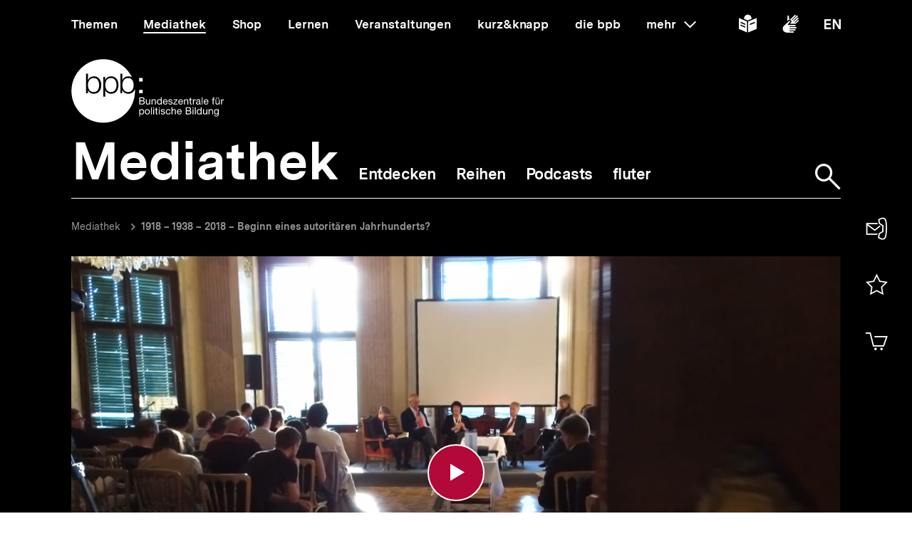

--- FILE ---
content_type: text/html; charset=UTF-8
request_url: https://www.bpb.de/mediathek/video/280931/1918-1938-2018-beginn-eines-autoritaeren-jahrhunderts/
body_size: 28914
content:
<!DOCTYPE html>
<html lang="de" dir="ltr" prefix="content: http://purl.org/rss/1.0/modules/content/  dc: http://purl.org/dc/terms/  foaf: http://xmlns.com/foaf/0.1/  og: http://ogp.me/ns#  rdfs: http://www.w3.org/2000/01/rdf-schema#  schema: http://schema.org/  sioc: http://rdfs.org/sioc/ns#  sioct: http://rdfs.org/sioc/types#  skos: http://www.w3.org/2004/02/skos/core#  xsd: http://www.w3.org/2001/XMLSchema# ">
<head>
  <title>1918 – 1938 – 2018 – Beginn eines autoritären Jahrhunderts? | bpb.de</title>
  <meta charset="utf-8" />
<meta name="MobileOptimized" content="width" />
<meta name="HandheldFriendly" content="true" />
<meta name="viewport" content="width=device-width, initial-scale=1.0" />
<meta name="publisher" content="Bundeszentrale für politische Bildung" />
<meta name="description" content="Autoritäre Tendenzen breiten sich aus, in Europa und weltweit. Die internationale Tagung &quot;1918-1938-2018. Dawn of an Authoritarian Century?&quot; hat auf Schlüsseldaten des 20. Jahrhunderts geblickt und danach gefragt, welche Antworten die historischen Er" />
<meta name="author" content="Bundeszentrale für politische Bildung" />
<meta name="date" content="2018-11-22" />
<meta name="last-modified" content="2018-11-22" />
<meta property="fb:admins" content="100000495723190" />
<meta property="twitter:account_id" content="20149239" />
<meta property="twitter:site" content="@bpb_de" />
<meta property="twitter:creator" content="@bpb_de" />
<meta property="twitter:card" content="summary_large_image" />
<meta property="og:type" content="article" />
<meta property="og:site_name" content="bpb.de" />
<meta property="og:title" content="1918 – 1938 – 2018 – Beginn eines autoritären Jahrhunderts? | bpb.de" />
<meta property="og:description" content="Autoritäre Tendenzen breiten sich aus, in Europa und weltweit. Die internationale Tagung &quot;1918-1938-2018. Dawn of an Authoritarian Century?&quot; hat auf Schlüsseldaten des 20. Jahrhunderts geblickt und danach gefragt, welche Antworten die historischen Er" />
<meta property="og:url" content="https://www.bpb.de/mediathek/video/280931/1918-1938-2018-beginn-eines-autoritaeren-jahrhunderts/" />
<meta property="twitter:image" content="https://www.bpb.de/cache/images/1/280931_teaser_16x9_800.png?C0662" />
<meta property="og:image" content="https://www.bpb.de/cache/images/1/280931_teaser_16x9_800.png?C0662" />
<meta property="og:image:url" content="https://www.bpb.de/cache/images/1/280931_teaser_16x9_800.png?C0662" />
<meta property="og:image:width" content="800" />
<meta property="og:image:height" content="450" />
<meta property="og:image:alt" content="1918 – 1938 – 2018 – Beginn eines autoritären Jahrhunderts?" />
<meta property="og:image:type" content="image/jpeg" />
<script type="application/ld+json">{
    "@context": "https:\/\/schema.org",
    "@type": "VideoObject",
    "name": "1918 \u2013 1938 \u2013 2018 \u2013 Beginn eines autorit\u00e4ren Jahrhunderts? | bpb.de",
    "description": "Autorit\u00e4re Tendenzen breiten sich aus, in Europa und weltweit. Die internationale Tagung \"1918-1938-2018. Dawn of an Authoritarian Century?\" hat auf Schl\u00fcsseldaten des 20. Jahrhunderts geblickt und danach gefragt, welche Antworten die historischen Er",
    "thumbnailUrl": "https:\/\/www.bpb.de\/cache\/images\/1\/280931_teaser_16x9_1240.png?916A7",
    "uploadDate": "2019-12-06",
    "duration": "PT00H02M56S",
    "contentUrl": "https:\/\/mediathek.bpb.de\/video\/1\/280931\/mp4-av1-high.mp4"
}</script>
<link rel="icon" href="/themes/custom/bpbtheme/favicon.ico" type="image/vnd.microsoft.icon" />

  <meta name="viewport" content="width=device-width, initial-scale=1.0001, shrink-to-fit=no" />
  <meta http-equiv="X-UA-Compatible" content="ie=edge" />
  <link rel="preload" href="/themes/custom/bpbtheme/assets/fonts/bpb-iconfont/fonts/bpb-iconfont.woff2?kkogbk" as="font" crossorigin="anonymous" />
  <link rel="preload" href="/themes/custom/bpbtheme/assets/labels/labels.json" as="fetch">
  <link rel="me" href="https://social.bund.de/@bpb">
  <link rel="stylesheet" media="all" href="/sites/default/files/css/css_U-UkLvIUbnReU-Iv-67uifu50PFsMY2x8cm52tWPT6w.css" />
<link rel="stylesheet" media="all" href="/sites/default/files/css/css_SXaL0KbrFtAQmt4jJq3cmmxxLON_jN_43rlbgBbUvds.css" />

  
</head>
<body >
  <div id="app">
    
    
            
    
    
    ﻿<bpb-header class="t-94">
   <div class="skip-nav">
      <a href="#skip-nav-target" class="skip-nav__button" v-focus-scroll-to-top>
      <span>Direkt zum Seiteninhalt springen</span>
      </a>
   </div>
   <div class="header__logo header__logo--xl-hidden logo">
      <bpb-flag label-path="logo.linkText" direction="right">
         <a href="/" v-focus-redirect="{
            next: { selector: '.nav-search__toggle' },
            breakpoints: {
            xl: { isDisabled: true }
            }
            }">
            <a-label path="logo.linkText"></a-label>
            <svg class="logo__logo" viewBox="0 0 240 100" xmlns="http://www.w3.org/2000/svg" focusable="false" role="img">
               <g fill="#961734" xmlns="http://www.w3.org/2000/svg" fill-rule="evenodd">
                  <path d="M79.804 40.531c0 5.34 2.346 10.98 9.035 10.98 5.99 0 8.43-5.64 8.43-10.98 0-5.338-2.44-10.981-8.43-10.981-6.689 0-9.035 5.643-9.035 10.981"></path>
                  <path d="M70.587 40.531c0 5.34-2.447 10.98-8.435 10.98-6.688 0-9.035-5.64-9.035-10.98 0-5.84 2.098-10.981 9.035-10.981 5.988 0 8.435 5.643 8.435 10.981zM49.878 58.745l3.13.003.015-10.23h.102c1.346 3.692 5.088 5.638 8.934 5.638 7.834 0 11.576-6.34 11.576-13.625 0-7.286-3.742-13.623-11.576-13.623-4.143 0-7.736 2.143-9.184 5.637h-.102v-4.89h-2.895v31.09zm-6.377-18.214c0 5.34-2.448 10.98-8.435 10.98-6.69 0-9.033-5.64-9.033-10.98 0-5.338 2.343-10.981 9.033-10.981 5.987 0 8.435 5.643 8.435 10.981zM23.096 53.408h2.894v-4.89h.1c1.448 3.49 5.041 5.638 9.183 5.638 7.837 0 11.577-6.34 11.577-13.625 0-7.286-3.74-13.623-11.577-13.623-3.843 0-7.585 1.944-8.931 5.637h-.101v-9.72h-3.145v30.583zm65.743.748c-4.145 0-7.736-2.148-9.183-5.638h-.104v4.89H76.66V22.825h3.144v9.72h.102c1.345-3.693 5.087-5.637 8.933-5.637 2.256 0 4.162.537 5.75 1.46C86.598 11.712 69.582.206 49.872.206 22.501.207.312 22.397.312 49.769c0 27.37 22.189 49.563 49.561 49.563S99.436 77.14 99.436 49.77c0-.992-.038-1.97-.094-2.946-1.616 4.292-5.08 7.333-10.503 7.333zM112.234 82.268c0 1.565-.605 3.103-2.402 3.103-1.817 0-2.531-1.46-2.531-3.042 0-1.51.684-3.028 2.45-3.028 1.712 0 2.483 1.457 2.483 2.967zm-6.204 7.15h1.317v-4.142h.031c.593.946 1.768 1.257 2.593 1.257 2.453 0 3.663-1.913 3.663-4.178 0-2.263-1.228-4.22-3.693-4.22-1.105 0-2.13.389-2.563 1.277h-.031v-1.09h-1.317v11.097zM114.745 82.344c0 2.337 1.35 4.189 3.893 4.189 2.547 0 3.9-1.852 3.9-4.189 0-2.36-1.353-4.21-3.9-4.21-2.543 0-3.893 1.85-3.893 4.21zm1.396 0c0-1.96 1.117-3.043 2.497-3.043 1.378 0 2.497 1.083 2.497 3.043 0 1.94-1.119 3.027-2.497 3.027-1.38 0-2.497-1.086-2.497-3.027zM124.313 86.346h1.32v-11.08h-1.32zM127.91 86.346h1.32v-8.024h-1.32v8.024zm0-9.466h1.32v-1.614h-1.32v1.614zM133.26 75.916h-1.32v2.406h-1.366v1.165h1.366v5.107c0 1.473.539 1.752 1.905 1.752h1.005V85.18h-.603c-.817 0-.986-.106-.986-.71v-4.983h1.59v-1.165h-1.59v-2.406M136.541 86.346h1.321v-8.024h-1.32v8.024zm0-9.466h1.321v-1.614h-1.32v1.614zM139.546 83.815c.08 1.99 1.598 2.718 3.397 2.718 1.629 0 3.414-.623 3.414-2.527 0-1.551-1.301-1.989-2.62-2.284-1.227-.292-2.622-.454-2.622-1.401 0-.806.913-1.02 1.707-1.02.87 0 1.768.325 1.861 1.347h1.322c-.11-1.952-1.527-2.514-3.293-2.514-1.395 0-2.994.67-2.994 2.284 0 1.534 1.317 1.975 2.618 2.266 1.32.298 2.627.461 2.627 1.489 0 1.007-1.118 1.198-1.936 1.198-1.09 0-2.117-.373-2.16-1.556h-1.32M154.783 80.897c-.186-1.906-1.649-2.763-3.462-2.763-2.546 0-3.787 1.895-3.787 4.302 0 2.388 1.305 4.097 3.758 4.097 2.017 0 3.242-1.162 3.54-3.12h-1.35c-.173 1.207-.934 1.958-2.208 1.958-1.674 0-2.347-1.46-2.347-2.935 0-1.628.599-3.135 2.503-3.135 1.089 0 1.781.59 1.987 1.596h1.366M156.457 86.346h1.314V81.81c0-1.44.78-2.51 2.374-2.51 1.007 0 1.633.64 1.633 1.615v5.431h1.321V81.07c0-1.724-.656-2.935-2.764-2.935-.966 0-2.1.404-2.53 1.366h-.034v-4.234h-1.314v11.08M170.77 83.801c-.235 1.04-.993 1.57-2.073 1.57-1.76 0-2.554-1.24-2.505-2.642h6.004c.078-1.938-.791-4.595-3.629-4.595-2.192 0-3.77 1.77-3.77 4.176.074 2.453 1.288 4.223 3.85 4.223 1.8 0 3.066-.963 3.423-2.732h-1.3zm-4.578-2.232c.088-1.23.915-2.268 2.298-2.268 1.302 0 2.248 1.012 2.31 2.268h-4.608zM180.018 81.268h3.374c1.24 0 2.407.411 2.407 1.849 0 1.212-.81 1.986-2.078 1.986h-3.703v-3.835zm-1.47 5.078h5.353c2.203 0 3.367-1.554 3.367-3.182 0-1.365-.74-2.393-2.108-2.672v-.031c1.02-.417 1.645-1.302 1.645-2.482a2.631 2.631 0 00-1.304-2.31c-.67-.403-1.956-.403-2.936-.403h-4.017v11.08zm1.47-9.84h2.955c1.268 0 2.353.22 2.353 1.753 0 1.165-.68 1.77-2.353 1.77h-2.955v-3.523zM189.185 86.346h1.323v-8.024h-1.323v8.024zm0-9.466h1.323v-1.614h-1.323v1.614zM192.779 86.346h1.32v-11.08h-1.32zM203.308 75.266h-1.32v4.128h-.03c-.585-.948-1.767-1.26-2.59-1.26-2.448 0-3.658 1.91-3.658 4.176s1.218 4.223 3.685 4.223c1.104 0 2.128-.39 2.564-1.273h.028v1.086h1.32v-11.08zm-6.205 7.14c0-1.571.605-3.105 2.403-3.105 1.818 0 2.532 1.457 2.532 3.043 0 1.506-.681 3.027-2.453 3.027-1.707 0-2.482-1.46-2.482-2.965zM212.133 78.322h-1.317v4.534c0 1.443-.781 2.515-2.377 2.515-1.01 0-1.622-.64-1.622-1.62v-5.43h-1.323v5.28c0 1.72.65 2.932 2.756 2.932 1.152 0 2.055-.466 2.614-1.459h.028v1.272h1.24v-8.024M214.266 86.346h1.322V81.81c0-1.44.776-2.51 2.374-2.51 1.008 0 1.627.64 1.627 1.615v5.431h1.318V81.07c0-1.724-.648-2.935-2.762-2.935-1.142 0-2.046.467-2.607 1.459h-.03v-1.271h-1.242v8.024M226.27 85.276c-1.734 0-2.267-1.614-2.267-3.055 0-1.542.687-2.92 2.377-2.92 1.66 0 2.283 1.457 2.283 2.868 0 1.51-.653 3.107-2.393 3.107zm3.692-6.954h-1.242v1.147h-.03.017c-.48-.882-1.383-1.335-2.39-1.335-2.776 0-3.711 2.344-3.711 4.239 0 2.184 1.199 4.064 3.586 4.064 1.009 0 2.067-.478 2.498-1.458h.03v.53c0 1.796-.68 3.04-2.403 3.04-.869 0-2.02-.34-2.08-1.304h-1.322c.08 1.754 1.819 2.36 3.323 2.36 2.533 0 3.724-1.336 3.724-3.94v-7.343zM107.513 65.752h3.366c1.241 0 2.406.41 2.406 1.85 0 1.21-.807 1.988-2.079 1.988h-3.693v-3.838zm-1.478 5.079h5.355c2.204 0 3.368-1.554 3.368-3.183 0-1.362-.744-2.39-2.111-2.67v-.03c1.026-.422 1.643-1.3 1.643-2.482 0-1.088-.574-1.88-1.3-2.315-.666-.4-1.954-.4-2.933-.4h-4.022v11.08zm1.478-9.838h2.944c1.276 0 2.363.214 2.363 1.752 0 1.163-.682 1.767-2.363 1.767h-2.944v-3.519zM123.081 62.806h-1.315v4.529c0 1.448-.777 2.516-2.378 2.516-1.009 0-1.629-.636-1.629-1.615v-5.43h-1.32v5.275c0 1.726.65 2.935 2.76 2.935 1.152 0 2.05-.466 2.61-1.458h.032v1.273h1.24v-8.025M125.22 70.83h1.314v-4.534c0-1.441.779-2.51 2.376-2.51 1.008 0 1.63.635 1.63 1.613v5.432h1.32v-5.28c0-1.722-.657-2.93-2.766-2.93-1.145 0-2.052.465-2.604 1.458h-.03v-1.273h-1.24v8.025M141.166 59.751h-1.323v4.127h-.029c-.593-.947-1.773-1.258-2.595-1.258-2.453 0-3.662 1.906-3.662 4.176 0 2.266 1.23 4.22 3.695 4.22 1.102 0 2.125-.385 2.562-1.273h.029v1.088h1.323V59.75zm-6.216 7.138c0-1.57.61-3.103 2.41-3.103 1.812 0 2.529 1.457 2.529 3.04 0 1.506-.682 3.025-2.453 3.025-1.705 0-2.486-1.46-2.486-2.962zM148.878 68.283c-.229 1.039-.993 1.568-2.072 1.568-1.754 0-2.547-1.242-2.499-2.638h6.001c.08-1.938-.787-4.593-3.627-4.593-2.19 0-3.773 1.77-3.773 4.176.079 2.454 1.291 4.22 3.85 4.22 1.796 0 3.074-.961 3.427-2.733h-1.307zm-4.571-2.232c.09-1.228.913-2.265 2.3-2.265 1.3 0 2.247 1.007 2.307 2.265h-4.607zM151.311 68.298c.08 1.99 1.598 2.718 3.4 2.718 1.63 0 3.41-.62 3.41-2.526 0-1.558-1.3-1.987-2.62-2.283-1.22-.3-2.62-.455-2.62-1.397 0-.809.921-1.024 1.706-1.024.868 0 1.77.322 1.864 1.348h1.32c-.106-1.955-1.523-2.514-3.293-2.514-1.397 0-2.993.668-2.993 2.28 0 1.542 1.32 1.972 2.62 2.267 1.323.298 2.622.466 2.622 1.49 0 1.005-1.115 1.194-1.933 1.194-1.087 0-2.118-.368-2.163-1.553h-1.32M159.088 70.831h6.768v-1.169h-5.125l4.903-5.956v-.9h-6.24v1.166h4.535l-4.841 5.846v1.013M172.875 68.283c-.228 1.039-.996 1.568-2.075 1.568-1.755 0-2.55-1.242-2.5-2.638h6.008c.076-1.938-.793-4.593-3.633-4.593-2.189 0-3.773 1.77-3.773 4.176.08 2.454 1.291 4.22 3.853 4.22 1.796 0 3.072-.961 3.428-2.733h-1.308zm-4.574-2.232c.09-1.228.914-2.265 2.294-2.265 1.306 0 2.251 1.007 2.317 2.265H168.3zM175.818 70.83h1.321v-4.534c0-1.441.773-2.51 2.38-2.51 1.005 0 1.622.635 1.622 1.613v5.432h1.323v-5.28c0-1.722-.654-2.93-2.763-2.93-1.15 0-2.05.465-2.609 1.458h-.03v-1.273h-1.244v8.025M186.43 60.404h-1.32v2.402h-1.366v1.166h1.366v5.107c0 1.471.539 1.752 1.904 1.752h1.01v-1.169h-.603c-.822 0-.992-.104-.992-.707v-4.983h1.594v-1.166h-1.594v-2.402M189.745 70.83h1.317v-3.57c0-2.034.773-3.243 2.904-3.243V62.62c-1.432-.044-2.312.59-2.952 1.88h-.027v-1.694h-1.242v8.025M199.913 68.036c0 .729-.71 1.815-2.445 1.815-.814 0-1.558-.308-1.558-1.18 0-.974.744-1.286 1.614-1.44.886-.155 1.883-.173 2.389-.547v1.352zm2.145 1.738c-.17.063-.294.077-.401.077-.422 0-.422-.275-.422-.896v-4.132c0-1.876-1.566-2.203-3.01-2.203-1.783 0-3.324.698-3.396 2.685h1.316c.063-1.182.889-1.519 2.005-1.519.835 0 1.783.186 1.783 1.335 0 .992-1.24.897-2.7 1.175-1.364.265-2.716.654-2.716 2.469 0 1.6 1.196 2.251 2.652 2.251 1.12 0 2.099-.385 2.831-1.242 0 .871.427 1.242 1.11 1.242.424 0 .713-.075.948-.217v-1.025zM203.508 70.831h1.325v-11.08h-1.325zM212.569 68.283c-.231 1.039-.989 1.568-2.077 1.568-1.763 0-2.549-1.242-2.499-2.638h6.006c.073-1.938-.796-4.593-3.634-4.593-2.182 0-3.773 1.77-3.773 4.176.079 2.454 1.291 4.22 3.85 4.22 1.8 0 3.077-.961 3.434-2.733h-1.307zm-4.576-2.232c.09-1.228.912-2.265 2.297-2.265 1.3 0 2.248 1.007 2.31 2.265h-4.607zM220.671 70.83h1.323v-6.858h1.547v-1.166h-1.547V61.69c0-.697.37-.902 1.007-.902.235 0 .51.03.748.111v-1.148a3.213 3.213 0 00-.854-.127c-1.447 0-2.224.682-2.224 1.986v1.196h-1.349v1.166h1.35v6.859M228.958 61.645h1.394v-1.616h-1.394v1.616zm-2.919 0h1.395v-1.616h-1.395v1.616zm5.481 1.16h-1.32v4.53c0 1.448-.78 2.516-2.374 2.516-1.013 0-1.63-.636-1.63-1.615v-5.43h-1.325v5.275c0 1.726.656 2.935 2.765 2.935 1.153 0 2.053-.466 2.607-1.458h.032v1.273h1.245v-8.025zM233.605 70.83h1.32v-3.57c0-2.034.775-3.243 2.902-3.243V62.62c-1.428-.044-2.314.59-2.95 1.88h-.03v-1.694h-1.242v8.025M105.958 34.878h5.349v-5.344h-5.349zM105.958 53.4h5.349v-5.346h-5.349z"></path>
               </g>
            </svg>
         </a>
      </bpb-flag>
   </div>
   <bpb-nav-burger>
      <bpb-nav-burger-content class="t-direct-94">
         <nav class="nav" aria-labelledby="nav-label">
            <span class="a-visually-hidden" id="nav-label">Hauptnavigation</span>
            <div class="nav__foundation" role="list">
               <bpb-nav-main>
                  <bpb-nav-main-item
                     role="presentation"
                     class="t-99"
                     href="/"
                     :active="false"
                     :focus-redirect="{
                       next: { selector: '#nav-unit-themen-start' },
                       previous: { selector: '.nav-burger__toggle' },
                       breakpoints: { xl: { isDisabled: true }}
                     }"
                     child-id="nav-main-themen"
                     >
                     Themen
                  </bpb-nav-main-item>
                  <bpb-nav-main-item
                     class="t-94"
                     href="/mediathek/"
                     :active="true"
                     :focus-redirect="{
                       next: { selector: '#nav-unit-mediathek-start' },
                       previous: { selector: '#nav-unit-themen-end' },
                       breakpoints: { xl: { isDisabled: true }}
                     }"
                     child-id="nav-main-mediathek"
                     >
                     Mediathek
                  </bpb-nav-main-item>
                  <bpb-nav-main-item
                     class="t-98"
                     href="/shop/"
                     :active="false"
                     :focus-redirect="{
                       next: { selector: '#nav-unit-shop-start' },
                       previous: { selector: '#nav-unit-mediathek-end' },
                       breakpoints: { xl: { isDisabled: true }}
                     }"
                     child-id="nav-main-shop"
                     >
                     Shop
                  </bpb-nav-main-item>
                  <bpb-nav-main-item
                     class="t-96"
                     href="/lernen/"
                     :active="false"
                     :focus-redirect="{
                       next: { selector: '#nav-unit-lernen-start' },
                       previous: { selector: '#nav-unit-shop-end' },
                       breakpoints: { xl: { isDisabled: true }}
                     }"
                     child-id="nav-main-lernen"
                     >
                     Lernen
                  </bpb-nav-main-item>
                  <bpb-nav-main-item
                     class="t-95"
                     href="/veranstaltungen/"
                     :active="false"
                     :focus-redirect="{
                       next: { selector: '#nav-unit-veranstaltungen-start' },
                       previous: { selector: '#nav-unit-lernen-end' },
                       breakpoints: { xl: { isDisabled: true }}
                     }"
                     child-id="nav-main-veranstaltungen"
                     >
                     Veranstaltungen
                  </bpb-nav-main-item>
                  <bpb-nav-main-item
                     class="t-97"
                     href="/kurz-knapp/"
                     :active="false"
                     :focus-redirect="{
                       next: { selector: '#nav-unit-kurz-start' },
                       previous: { selector: '#nav-unit-veranstaltungen-end' },
                       breakpoints: { xl: { isDisabled: true }}
                     }"
                     child-id="nav-main-kurz"
                     >
                     kurz&amp;knapp
                  </bpb-nav-main-item>
                  <bpb-nav-main-item
                     class="t-99"
                     href="/die-bpb/"
                     :active="false"
                     :focus-redirect="{
                       next: { selector: '#nav-unit-bpb-start' },
                       previous: { selector: '#nav-unit-kurz-end' },
                       breakpoints: { xl: { isDisabled: true }}
                     }"
                     child-id="nav-main-bpb"
                     >
                     die bpb
                  </bpb-nav-main-item>
                  <bpb-nav-main-item
                     :no-hover="true"
                     :slot-only="true"
                     :focus-redirect="{
                       next: { selector: '#nav-unit-more-start' },
                       previous: { selector: '#nav-unit-bpb-end' },
                       breakpoints: { xl: { isDisabled: true }}
                     }"
                     child-id="nav-main-more"
                     slot-only-text="mehr"
                     >
                     <bpb-nav-main-more-toggle>mehr</bpb-nav-main-more-toggle>
                  </bpb-nav-main-item>
               </bpb-nav-main>
               <ul class="quick-toggles nav__quick-toggles">
                                    <li class="quick-toggles__item">
                     <bpb-flag custom-label="Leichte Sprache" direction="bottom">
                        <a
                           class="quick-toggles__link"
                           href="/die-bpb/ueber-uns/informationen-in-leichter-sprache/"
                           v-focus-redirect="{previous: { selector: '.nav-more__content a:last-child' }}"
                           >
                           <bpb-icon
                              class="quick-toggles__icon"
                              icon="i-easy-language"
                              custom-label="Inhalte in leichter Sprache"
                              ></bpb-icon>
                        </a>
                     </bpb-flag>
                  </li>
                                                      <li class="quick-toggles__item">
                     <bpb-flag custom-label="Gebärdensprache" direction="bottom">
                        <a class="quick-toggles__link" href="/die-bpb/ueber-uns/gebaerdensprache/">
                           <bpb-icon
                              class="quick-toggles__icon"
                              icon="i-sign-language"
                              custom-label="Inhalte in Gebärdensprache"
                              ></bpb-icon>
                        </a>
                     </bpb-flag>
                  </li>
                                                      <li class="quick-toggles__item">
                     <bpb-flag custom-label="Englisch" direction="bottom">
                        <a
                           class="quick-toggles__link"
                           href="/die-bpb/ueber-uns/federal-agency-for-civic-education/"
                           hreflang="en"
                           v-focus-redirect="{ next: { selector: '#header-logo' }}"
                           >
                           <bpb-icon
                              class="quick-toggles__icon"
                              icon="i-en"
                              custom-label="Inhalte in Englisch"
                              ></bpb-icon>
                        </a>
                     </bpb-flag>
                  </li>
                                 </ul>
            </div>
            <bpb-nav-main-more-content>
               <div class="nav-more__inner">
                                    <a
                     class="nav-more__link"
                     href="/shop/zeitschriften/apuz/"
                     id="nav-unit-more-start"
                     v-focus-redirect="{previous: { selector: '#nav-main-more' },breakpoints: {xl: {previous: { selector: '#nav-more__toggle' }}}}">
                    <bpb-picture src="/themes/custom/bpbtheme/assets/images/APuZ_logo.svg" alt="Zur externen Webseite: Aus Politk und Zeitgeschichte" ></bpb-picture>
                  </a>
                                                      <a class="nav-more__link" href="/shop/zeitschriften/izpb/">
                    <bpb-picture src="/themes/custom/bpbtheme/assets/images/IzpB_logo.svg" alt="Zu Informationen zur politischen Bildung"></bpb-picture>
                  </a>
                                    <a class="nav-more__link" href="https://www.fluter.de" target="_blank">
                    <bpb-picture src="/themes/custom/bpbtheme/assets/images/fluter._logo.svg" alt="Zur externen Webseite: fluter"></bpb-picture>
                  </a>
                  <a class="nav-more__link" href="https://www.eurotopics.net" target="_blank">
                    <bpb-picture src="/themes/custom/bpbtheme/assets/images/Eurotopics_logo.svg" alt="Zur externen Webseite: eurotopics"></bpb-picture>
                  </a>
                  <a class="nav-more__link" href="https://www.hanisauland.de" target="_blank">
                    <bpb-picture src="/themes/custom/bpbtheme/assets/images/Hanisauland_logo.svg" alt="Zur externen Webseite: Hanisauland"></bpb-picture>
                  </a>
                  <a class="nav-more__link" href="https://www.chronik-der-mauer.de" target="_blank">
                    <bpb-picture src="/themes/custom/bpbtheme/assets/images/CdM_Logo.svg" alt="Zur externen Webseite: Chronik der Mauer"></bpb-picture>
                  </a>
                  <a class="nav-more__link" href="https://www.kinofenster.de"  target="_blank">
                    <bpb-picture  src="/themes/custom/bpbtheme/assets/images/Kinofenster_logo.svg" alt="Zur externen Webseite: Kinofenster"></bpb-picture>
                  </a>
                                    <a class="nav-more__link" href="/themen/politisches-system/politik-einfach-fuer-alle/">
                    <bpb-picture src="/themes/custom/bpbtheme/assets/images/einfach_POLITIK_logo.svg" alt="Zu einfach POLITIK"></bpb-picture>
                  </a>
                                                      <a
                    class="nav-more__link"
                    href="/themen/deutschlandarchiv/"
                    >
                    <bpb-picture src="/themes/custom/bpbtheme/assets/images/Deutschland_Archiv_logo.svg" alt="Zum Deutschland Archiv"></bpb-picture>
                  </a>
                                    <a class="nav-more__link" href="https://www.drehscheibe.org"  target="_blank"
                    v-focus-redirect="{isDisabled: true,breakpoints:{xl: {isDisabled: false,next: { selector: '.quick-toggles a' }}}}"
                  >
                    <bpb-picture  src="/themes/custom/bpbtheme/assets/images/Logo_drehschreibe.svg" alt="Zur externen Webseite: Drehscheibe"></bpb-picture>
                  </a>
                  
               </div>
            </bpb-nav-main-more-content>
            <noscript>
                              <a href="/shop/zeitschriften/apuz/228/aus-politik-und-zeitgeschichte-alt/" target="_blank">Zur externen Webseite: Aus Politk und Zeitgeschichte</a>
                                             <a href="/shop/zeitschriften/izpb/229/informationen-zur-politischen-bildung-alt/" target="_blank">Zur externen Webseite: Informationen zur politischen Bildung</a>
                              <a href="https://www.fluter.de" target="_blank">Zur externen Webseite: fluter</a>
               <a href="https://www.eurotopics.net" target="_blank">Zur externen Webseite: eurotopics</a>
               <a href="https://www.hanisauland.de" target="_blank">Zur externen Webseite: Hanisauland</a>
               <a href="https://www.spielbar.de" target="_blank">Zur externen Webseite: Spielbar.de</a>
               <a href="https://www.kinofenster.de" target="_blank">Zur externen Webseite: Kinofenster</a>
            </noscript>
         </nav>
         <bpb-flag label-path="logo.linkText" direction="right" inactive-below-breakpoint="xl">
            <a class="logo header__logo header__logo--hidden header__logo--xl-visible" href="/" v-focus-redirect="{previous:{selector:'.quick-toggles > *:last-child a'}}">
               <a-label path="logo.linkText"></a-label>
               <svg class="logo__logo" viewBox="0 0 240 100" focusable="false" role="img" xmlns="http://www.w3.org/2000/svg">
                  <g fill="#961734" xmlns="http://www.w3.org/2000/svg" fill-rule="evenodd">
                     <path d="M79.804 40.531c0 5.34 2.346 10.98 9.035 10.98 5.99 0 8.43-5.64 8.43-10.98 0-5.338-2.44-10.981-8.43-10.981-6.689 0-9.035 5.643-9.035 10.981"></path>
                     <path d="M70.587 40.531c0 5.34-2.447 10.98-8.435 10.98-6.688 0-9.035-5.64-9.035-10.98 0-5.84 2.098-10.981 9.035-10.981 5.988 0 8.435 5.643 8.435 10.981zM49.878 58.745l3.13.003.015-10.23h.102c1.346 3.692 5.088 5.638 8.934 5.638 7.834 0 11.576-6.34 11.576-13.625 0-7.286-3.742-13.623-11.576-13.623-4.143 0-7.736 2.143-9.184 5.637h-.102v-4.89h-2.895v31.09zm-6.377-18.214c0 5.34-2.448 10.98-8.435 10.98-6.69 0-9.033-5.64-9.033-10.98 0-5.338 2.343-10.981 9.033-10.981 5.987 0 8.435 5.643 8.435 10.981zM23.096 53.408h2.894v-4.89h.1c1.448 3.49 5.041 5.638 9.183 5.638 7.837 0 11.577-6.34 11.577-13.625 0-7.286-3.74-13.623-11.577-13.623-3.843 0-7.585 1.944-8.931 5.637h-.101v-9.72h-3.145v30.583zm65.743.748c-4.145 0-7.736-2.148-9.183-5.638h-.104v4.89H76.66V22.825h3.144v9.72h.102c1.345-3.693 5.087-5.637 8.933-5.637 2.256 0 4.162.537 5.75 1.46C86.598 11.712 69.582.206 49.872.206 22.501.207.312 22.397.312 49.769c0 27.37 22.189 49.563 49.561 49.563S99.436 77.14 99.436 49.77c0-.992-.038-1.97-.094-2.946-1.616 4.292-5.08 7.333-10.503 7.333zM112.234 82.268c0 1.565-.605 3.103-2.402 3.103-1.817 0-2.531-1.46-2.531-3.042 0-1.51.684-3.028 2.45-3.028 1.712 0 2.483 1.457 2.483 2.967zm-6.204 7.15h1.317v-4.142h.031c.593.946 1.768 1.257 2.593 1.257 2.453 0 3.663-1.913 3.663-4.178 0-2.263-1.228-4.22-3.693-4.22-1.105 0-2.13.389-2.563 1.277h-.031v-1.09h-1.317v11.097zM114.745 82.344c0 2.337 1.35 4.189 3.893 4.189 2.547 0 3.9-1.852 3.9-4.189 0-2.36-1.353-4.21-3.9-4.21-2.543 0-3.893 1.85-3.893 4.21zm1.396 0c0-1.96 1.117-3.043 2.497-3.043 1.378 0 2.497 1.083 2.497 3.043 0 1.94-1.119 3.027-2.497 3.027-1.38 0-2.497-1.086-2.497-3.027zM124.313 86.346h1.32v-11.08h-1.32zM127.91 86.346h1.32v-8.024h-1.32v8.024zm0-9.466h1.32v-1.614h-1.32v1.614zM133.26 75.916h-1.32v2.406h-1.366v1.165h1.366v5.107c0 1.473.539 1.752 1.905 1.752h1.005V85.18h-.603c-.817 0-.986-.106-.986-.71v-4.983h1.59v-1.165h-1.59v-2.406M136.541 86.346h1.321v-8.024h-1.32v8.024zm0-9.466h1.321v-1.614h-1.32v1.614zM139.546 83.815c.08 1.99 1.598 2.718 3.397 2.718 1.629 0 3.414-.623 3.414-2.527 0-1.551-1.301-1.989-2.62-2.284-1.227-.292-2.622-.454-2.622-1.401 0-.806.913-1.02 1.707-1.02.87 0 1.768.325 1.861 1.347h1.322c-.11-1.952-1.527-2.514-3.293-2.514-1.395 0-2.994.67-2.994 2.284 0 1.534 1.317 1.975 2.618 2.266 1.32.298 2.627.461 2.627 1.489 0 1.007-1.118 1.198-1.936 1.198-1.09 0-2.117-.373-2.16-1.556h-1.32M154.783 80.897c-.186-1.906-1.649-2.763-3.462-2.763-2.546 0-3.787 1.895-3.787 4.302 0 2.388 1.305 4.097 3.758 4.097 2.017 0 3.242-1.162 3.54-3.12h-1.35c-.173 1.207-.934 1.958-2.208 1.958-1.674 0-2.347-1.46-2.347-2.935 0-1.628.599-3.135 2.503-3.135 1.089 0 1.781.59 1.987 1.596h1.366M156.457 86.346h1.314V81.81c0-1.44.78-2.51 2.374-2.51 1.007 0 1.633.64 1.633 1.615v5.431h1.321V81.07c0-1.724-.656-2.935-2.764-2.935-.966 0-2.1.404-2.53 1.366h-.034v-4.234h-1.314v11.08M170.77 83.801c-.235 1.04-.993 1.57-2.073 1.57-1.76 0-2.554-1.24-2.505-2.642h6.004c.078-1.938-.791-4.595-3.629-4.595-2.192 0-3.77 1.77-3.77 4.176.074 2.453 1.288 4.223 3.85 4.223 1.8 0 3.066-.963 3.423-2.732h-1.3zm-4.578-2.232c.088-1.23.915-2.268 2.298-2.268 1.302 0 2.248 1.012 2.31 2.268h-4.608zM180.018 81.268h3.374c1.24 0 2.407.411 2.407 1.849 0 1.212-.81 1.986-2.078 1.986h-3.703v-3.835zm-1.47 5.078h5.353c2.203 0 3.367-1.554 3.367-3.182 0-1.365-.74-2.393-2.108-2.672v-.031c1.02-.417 1.645-1.302 1.645-2.482a2.631 2.631 0 00-1.304-2.31c-.67-.403-1.956-.403-2.936-.403h-4.017v11.08zm1.47-9.84h2.955c1.268 0 2.353.22 2.353 1.753 0 1.165-.68 1.77-2.353 1.77h-2.955v-3.523zM189.185 86.346h1.323v-8.024h-1.323v8.024zm0-9.466h1.323v-1.614h-1.323v1.614zM192.779 86.346h1.32v-11.08h-1.32zM203.308 75.266h-1.32v4.128h-.03c-.585-.948-1.767-1.26-2.59-1.26-2.448 0-3.658 1.91-3.658 4.176s1.218 4.223 3.685 4.223c1.104 0 2.128-.39 2.564-1.273h.028v1.086h1.32v-11.08zm-6.205 7.14c0-1.571.605-3.105 2.403-3.105 1.818 0 2.532 1.457 2.532 3.043 0 1.506-.681 3.027-2.453 3.027-1.707 0-2.482-1.46-2.482-2.965zM212.133 78.322h-1.317v4.534c0 1.443-.781 2.515-2.377 2.515-1.01 0-1.622-.64-1.622-1.62v-5.43h-1.323v5.28c0 1.72.65 2.932 2.756 2.932 1.152 0 2.055-.466 2.614-1.459h.028v1.272h1.24v-8.024M214.266 86.346h1.322V81.81c0-1.44.776-2.51 2.374-2.51 1.008 0 1.627.64 1.627 1.615v5.431h1.318V81.07c0-1.724-.648-2.935-2.762-2.935-1.142 0-2.046.467-2.607 1.459h-.03v-1.271h-1.242v8.024M226.27 85.276c-1.734 0-2.267-1.614-2.267-3.055 0-1.542.687-2.92 2.377-2.92 1.66 0 2.283 1.457 2.283 2.868 0 1.51-.653 3.107-2.393 3.107zm3.692-6.954h-1.242v1.147h-.03.017c-.48-.882-1.383-1.335-2.39-1.335-2.776 0-3.711 2.344-3.711 4.239 0 2.184 1.199 4.064 3.586 4.064 1.009 0 2.067-.478 2.498-1.458h.03v.53c0 1.796-.68 3.04-2.403 3.04-.869 0-2.02-.34-2.08-1.304h-1.322c.08 1.754 1.819 2.36 3.323 2.36 2.533 0 3.724-1.336 3.724-3.94v-7.343zM107.513 65.752h3.366c1.241 0 2.406.41 2.406 1.85 0 1.21-.807 1.988-2.079 1.988h-3.693v-3.838zm-1.478 5.079h5.355c2.204 0 3.368-1.554 3.368-3.183 0-1.362-.744-2.39-2.111-2.67v-.03c1.026-.422 1.643-1.3 1.643-2.482 0-1.088-.574-1.88-1.3-2.315-.666-.4-1.954-.4-2.933-.4h-4.022v11.08zm1.478-9.838h2.944c1.276 0 2.363.214 2.363 1.752 0 1.163-.682 1.767-2.363 1.767h-2.944v-3.519zM123.081 62.806h-1.315v4.529c0 1.448-.777 2.516-2.378 2.516-1.009 0-1.629-.636-1.629-1.615v-5.43h-1.32v5.275c0 1.726.65 2.935 2.76 2.935 1.152 0 2.05-.466 2.61-1.458h.032v1.273h1.24v-8.025M125.22 70.83h1.314v-4.534c0-1.441.779-2.51 2.376-2.51 1.008 0 1.63.635 1.63 1.613v5.432h1.32v-5.28c0-1.722-.657-2.93-2.766-2.93-1.145 0-2.052.465-2.604 1.458h-.03v-1.273h-1.24v8.025M141.166 59.751h-1.323v4.127h-.029c-.593-.947-1.773-1.258-2.595-1.258-2.453 0-3.662 1.906-3.662 4.176 0 2.266 1.23 4.22 3.695 4.22 1.102 0 2.125-.385 2.562-1.273h.029v1.088h1.323V59.75zm-6.216 7.138c0-1.57.61-3.103 2.41-3.103 1.812 0 2.529 1.457 2.529 3.04 0 1.506-.682 3.025-2.453 3.025-1.705 0-2.486-1.46-2.486-2.962zM148.878 68.283c-.229 1.039-.993 1.568-2.072 1.568-1.754 0-2.547-1.242-2.499-2.638h6.001c.08-1.938-.787-4.593-3.627-4.593-2.19 0-3.773 1.77-3.773 4.176.079 2.454 1.291 4.22 3.85 4.22 1.796 0 3.074-.961 3.427-2.733h-1.307zm-4.571-2.232c.09-1.228.913-2.265 2.3-2.265 1.3 0 2.247 1.007 2.307 2.265h-4.607zM151.311 68.298c.08 1.99 1.598 2.718 3.4 2.718 1.63 0 3.41-.62 3.41-2.526 0-1.558-1.3-1.987-2.62-2.283-1.22-.3-2.62-.455-2.62-1.397 0-.809.921-1.024 1.706-1.024.868 0 1.77.322 1.864 1.348h1.32c-.106-1.955-1.523-2.514-3.293-2.514-1.397 0-2.993.668-2.993 2.28 0 1.542 1.32 1.972 2.62 2.267 1.323.298 2.622.466 2.622 1.49 0 1.005-1.115 1.194-1.933 1.194-1.087 0-2.118-.368-2.163-1.553h-1.32M159.088 70.831h6.768v-1.169h-5.125l4.903-5.956v-.9h-6.24v1.166h4.535l-4.841 5.846v1.013M172.875 68.283c-.228 1.039-.996 1.568-2.075 1.568-1.755 0-2.55-1.242-2.5-2.638h6.008c.076-1.938-.793-4.593-3.633-4.593-2.189 0-3.773 1.77-3.773 4.176.08 2.454 1.291 4.22 3.853 4.22 1.796 0 3.072-.961 3.428-2.733h-1.308zm-4.574-2.232c.09-1.228.914-2.265 2.294-2.265 1.306 0 2.251 1.007 2.317 2.265H168.3zM175.818 70.83h1.321v-4.534c0-1.441.773-2.51 2.38-2.51 1.005 0 1.622.635 1.622 1.613v5.432h1.323v-5.28c0-1.722-.654-2.93-2.763-2.93-1.15 0-2.05.465-2.609 1.458h-.03v-1.273h-1.244v8.025M186.43 60.404h-1.32v2.402h-1.366v1.166h1.366v5.107c0 1.471.539 1.752 1.904 1.752h1.01v-1.169h-.603c-.822 0-.992-.104-.992-.707v-4.983h1.594v-1.166h-1.594v-2.402M189.745 70.83h1.317v-3.57c0-2.034.773-3.243 2.904-3.243V62.62c-1.432-.044-2.312.59-2.952 1.88h-.027v-1.694h-1.242v8.025M199.913 68.036c0 .729-.71 1.815-2.445 1.815-.814 0-1.558-.308-1.558-1.18 0-.974.744-1.286 1.614-1.44.886-.155 1.883-.173 2.389-.547v1.352zm2.145 1.738c-.17.063-.294.077-.401.077-.422 0-.422-.275-.422-.896v-4.132c0-1.876-1.566-2.203-3.01-2.203-1.783 0-3.324.698-3.396 2.685h1.316c.063-1.182.889-1.519 2.005-1.519.835 0 1.783.186 1.783 1.335 0 .992-1.24.897-2.7 1.175-1.364.265-2.716.654-2.716 2.469 0 1.6 1.196 2.251 2.652 2.251 1.12 0 2.099-.385 2.831-1.242 0 .871.427 1.242 1.11 1.242.424 0 .713-.075.948-.217v-1.025zM203.508 70.831h1.325v-11.08h-1.325zM212.569 68.283c-.231 1.039-.989 1.568-2.077 1.568-1.763 0-2.549-1.242-2.499-2.638h6.006c.073-1.938-.796-4.593-3.634-4.593-2.182 0-3.773 1.77-3.773 4.176.079 2.454 1.291 4.22 3.85 4.22 1.8 0 3.077-.961 3.434-2.733h-1.307zm-4.576-2.232c.09-1.228.912-2.265 2.297-2.265 1.3 0 2.248 1.007 2.31 2.265h-4.607zM220.671 70.83h1.323v-6.858h1.547v-1.166h-1.547V61.69c0-.697.37-.902 1.007-.902.235 0 .51.03.748.111v-1.148a3.213 3.213 0 00-.854-.127c-1.447 0-2.224.682-2.224 1.986v1.196h-1.349v1.166h1.35v6.859M228.958 61.645h1.394v-1.616h-1.394v1.616zm-2.919 0h1.395v-1.616h-1.395v1.616zm5.481 1.16h-1.32v4.53c0 1.448-.78 2.516-2.374 2.516-1.013 0-1.63-.636-1.63-1.615v-5.43h-1.325v5.275c0 1.726.656 2.935 2.765 2.935 1.153 0 2.053-.466 2.607-1.458h.032v1.273h1.245v-8.025zM233.605 70.83h1.32v-3.57c0-2.034.775-3.243 2.902-3.243V62.62c-1.428-.044-2.314.59-2.95 1.88h-.03v-1.694h-1.242v8.025M105.958 34.878h5.349v-5.344h-5.349zM105.958 53.4h5.349v-5.346h-5.349z"></path>
                  </g>
               </svg>
            </a>
         </bpb-flag>
         <bpb-nav-unit>
                          <bpb-nav-unit-page
                 theme="t-99"
                 :items="[[&quot;Startseite Themen&quot;,{&quot;href&quot;:&quot;\/themen\/&quot;,&quot;hrefExternal&quot;:false,&quot;theme&quot;:&quot;t-99&quot;,&quot;burgerOnly&quot;:true,&quot;id&quot;:&quot;nav-unit-themen-start&quot;,&quot;active&quot;:false,&quot;size&quot;:0}],[&quot;Politik&quot;,{&quot;href&quot;:&quot;\/themen\/politik\/&quot;,&quot;hrefExternal&quot;:false,&quot;active&quot;:false,&quot;size&quot;:&quot;normal&quot;,&quot;dropdownOnly&quot;:false},[[&quot;Demokratie &amp; Wahlen&quot;,{&quot;href&quot;:&quot;\/themen\/demokratie-wahlen\/&quot;,&quot;hrefExternal&quot;:false,&quot;active&quot;:false},[[&quot;Grund- &amp; Menschenrechte&quot;,{&quot;href&quot;:&quot;\/themen\/menschenrechte\/&quot;,&quot;hrefExternal&quot;:false,&quot;active&quot;:false}],[&quot;Politisches System&quot;,{&quot;href&quot;:&quot;\/themen\/politisches-system\/&quot;,&quot;hrefExternal&quot;:false,&quot;active&quot;:false}],[&quot;Europ\u00e4ische Union&quot;,{&quot;href&quot;:&quot;\/themen\/europaeische-union\/&quot;,&quot;hrefExternal&quot;:false,&quot;active&quot;:false}],[&quot;Parteien&quot;,{&quot;href&quot;:&quot;\/themen\/parteien\/&quot;,&quot;hrefExternal&quot;:false,&quot;active&quot;:false}],[&quot;Bundestagswahlen&quot;,{&quot;href&quot;:&quot;\/themen\/bundestagswahlen\/&quot;,&quot;hrefExternal&quot;:false,&quot;active&quot;:false}],[&quot;Europawahlen&quot;,{&quot;href&quot;:&quot;\/themen\/europawahlen\/&quot;,&quot;hrefExternal&quot;:false,&quot;active&quot;:false}],[&quot;Wahl-O-Mat&quot;,{&quot;href&quot;:&quot;\/themen\/wahl-o-mat\/&quot;,&quot;hrefExternal&quot;:false,&quot;active&quot;:false}]]],[&quot;Innen- &amp; Sozialpolitik&quot;,{&quot;href&quot;:&quot;\/themen\/innen-sozialpolitik\/&quot;,&quot;hrefExternal&quot;:false,&quot;active&quot;:false},[[&quot;Arbeit&quot;,{&quot;href&quot;:&quot;\/themen\/arbeit\/&quot;,&quot;hrefExternal&quot;:false,&quot;active&quot;:false}],[&quot;Familie&quot;,{&quot;href&quot;:&quot;\/themen\/familie\/&quot;,&quot;hrefExternal&quot;:false,&quot;active&quot;:false}],[&quot;Gesundheit&quot;,{&quot;href&quot;:&quot;\/themen\/gesundheit\/&quot;,&quot;hrefExternal&quot;:false,&quot;active&quot;:false}],[&quot;Innere Sicherheit&quot;,{&quot;href&quot;:&quot;\/themen\/innere-sicherheit\/&quot;,&quot;hrefExternal&quot;:false,&quot;active&quot;:false}],[&quot;Rechtsstaat &amp; Justiz&quot;,{&quot;href&quot;:&quot;\/themen\/recht-justiz\/&quot;,&quot;hrefExternal&quot;:false,&quot;active&quot;:false}],[&quot;Soziale Lage&quot;,{&quot;href&quot;:&quot;\/themen\/soziale-lage\/&quot;,&quot;hrefExternal&quot;:false,&quot;active&quot;:false}]]],[&quot;Gesellschaft &amp; Zusammenleben&quot;,{&quot;href&quot;:&quot;\/themen\/gesellschaft\/&quot;,&quot;hrefExternal&quot;:false,&quot;active&quot;:false},[[&quot;Stadt &amp; Land&quot;,{&quot;href&quot;:&quot;\/themen\/stadt-land\/&quot;,&quot;hrefExternal&quot;:false,&quot;active&quot;:false}],[&quot;Migration &amp; Integration&quot;,{&quot;href&quot;:&quot;\/themen\/migration-integration\/&quot;,&quot;hrefExternal&quot;:false,&quot;active&quot;:false}],[&quot;Gender &amp; Diversit\u00e4t&quot;,{&quot;href&quot;:&quot;\/themen\/gender-diversitaet\/&quot;,&quot;hrefExternal&quot;:false,&quot;active&quot;:false}],[&quot;Inklusion &amp; Teilhabe&quot;,{&quot;href&quot;:&quot;\/themen\/inklusion-teilhabe\/&quot;,&quot;hrefExternal&quot;:false,&quot;active&quot;:false}],[&quot;Kinder &amp; Jugend&quot;,{&quot;href&quot;:&quot;\/themen\/kinder-jugend\/&quot;,&quot;hrefExternal&quot;:false,&quot;active&quot;:false}],[&quot;Religion &amp; Ethik&quot;,{&quot;href&quot;:&quot;\/themen\/religion-ethik\/&quot;,&quot;hrefExternal&quot;:false,&quot;active&quot;:false}]]],[&quot;Extremismus &amp; Radikalisierung&quot;,{&quot;href&quot;:&quot;\/themen\/extremismus-radikalisierung\/&quot;,&quot;hrefExternal&quot;:false,&quot;active&quot;:false},[[&quot;Antisemitismus&quot;,{&quot;href&quot;:&quot;\/themen\/antisemitismus\/&quot;,&quot;hrefExternal&quot;:false,&quot;active&quot;:false}],[&quot;Islamismus&quot;,{&quot;href&quot;:&quot;\/themen\/islamismus\/&quot;,&quot;hrefExternal&quot;:false,&quot;active&quot;:false}],[&quot;Linksextremismus&quot;,{&quot;href&quot;:&quot;\/themen\/linksextremismus\/&quot;,&quot;hrefExternal&quot;:false,&quot;active&quot;:false}],[&quot;Radikalisierungspr\u00e4vention Islamismus&quot;,{&quot;href&quot;:&quot;\/themen\/infodienst\/&quot;,&quot;hrefExternal&quot;:false,&quot;active&quot;:false}],[&quot;Rassismus &amp; Diskriminierung&quot;,{&quot;href&quot;:&quot;\/themen\/rassismus-diskriminierung\/&quot;,&quot;hrefExternal&quot;:false,&quot;active&quot;:false}],[&quot;Rechtsextremismus&quot;,{&quot;href&quot;:&quot;\/themen\/rechtsextremismus\/&quot;,&quot;hrefExternal&quot;:false,&quot;active&quot;:false}]]],[&quot;Au\u00dfen- &amp; Sicherheitspolitik&quot;,{&quot;href&quot;:&quot;\/themen\/aussen-sicherheitspolitik\/&quot;,&quot;hrefExternal&quot;:false,&quot;active&quot;:false},[[&quot;Au\u00dfenpolitik&quot;,{&quot;href&quot;:&quot;\/themen\/aussenpolitik\/&quot;,&quot;hrefExternal&quot;:false,&quot;active&quot;:false}],[&quot;Milit\u00e4r &amp; R\u00fcstung&quot;,{&quot;href&quot;:&quot;\/themen\/militaer\/&quot;,&quot;hrefExternal&quot;:false,&quot;active&quot;:false}],[&quot;Kriege &amp; Konflikte&quot;,{&quot;href&quot;:&quot;\/themen\/kriege-konflikte\/&quot;,&quot;hrefExternal&quot;:false,&quot;active&quot;:false}],[&quot;Internationale Organisationen&quot;,{&quot;href&quot;:&quot;\/themen\/internationale-organisationen\/&quot;,&quot;hrefExternal&quot;:false,&quot;active&quot;:false}],[&quot;Infoportal Krieg und Frieden&quot;,{&quot;href&quot;:&quot;http:\/\/sicherheitspolitik.bpb.de\/de&quot;,&quot;hrefExternal&quot;:true,&quot;active&quot;:false}],[&quot;Sicherheitspolitische Presseschau&quot;,{&quot;href&quot;:&quot;\/themen\/sicherheitspolitische-presseschau\/&quot;,&quot;hrefExternal&quot;:false,&quot;active&quot;:false}]]],[&quot;Wirtschaft &amp; Umwelt&quot;,{&quot;href&quot;:&quot;\/themen\/wirtschaft-umwelt\/&quot;,&quot;hrefExternal&quot;:false,&quot;active&quot;:false},[[&quot;Wirtschaft&quot;,{&quot;href&quot;:&quot;\/themen\/wirtschaft\/&quot;,&quot;hrefExternal&quot;:false,&quot;active&quot;:false}],[&quot;Umwelt&quot;,{&quot;href&quot;:&quot;\/themen\/umwelt\/&quot;,&quot;hrefExternal&quot;:false,&quot;active&quot;:false}],[&quot;Klimawandel&quot;,{&quot;href&quot;:&quot;\/themen\/klimawandel\/&quot;,&quot;hrefExternal&quot;:false,&quot;active&quot;:false}],[&quot;Globalisierung&quot;,{&quot;href&quot;:&quot;\/themen\/globalisierung\/&quot;,&quot;hrefExternal&quot;:false,&quot;active&quot;:false}]]],[&quot;Bildung &amp; Kultur&quot;,{&quot;href&quot;:&quot;\/themen\/bildung-kultur\/&quot;,&quot;hrefExternal&quot;:false,&quot;active&quot;:false},[[&quot;Bildung&quot;,{&quot;href&quot;:&quot;\/themen\/bildung\/&quot;,&quot;hrefExternal&quot;:false,&quot;active&quot;:false}],[&quot;Kultur&quot;,{&quot;href&quot;:&quot;\/themen\/kultur\/&quot;,&quot;hrefExternal&quot;:false,&quot;active&quot;:false}],[&quot;Sport&quot;,{&quot;href&quot;:&quot;\/themen\/sport\/&quot;,&quot;hrefExternal&quot;:false,&quot;active&quot;:false}],[&quot;Film&quot;,{&quot;href&quot;:&quot;\/themen\/film\/&quot;,&quot;hrefExternal&quot;:false,&quot;active&quot;:false}]]],[&quot;Medien &amp; Digitales&quot;,{&quot;href&quot;:&quot;\/themen\/medien-digitales\/&quot;,&quot;hrefExternal&quot;:false,&quot;active&quot;:false},[[&quot;Medien &amp; Journalismus&quot;,{&quot;href&quot;:&quot;\/themen\/medien-journalismus\/&quot;,&quot;hrefExternal&quot;:false,&quot;active&quot;:false}],[&quot;Daten &amp; Datenschutz&quot;,{&quot;href&quot;:&quot;\/themen\/daten\/&quot;,&quot;hrefExternal&quot;:false,&quot;active&quot;:false}],[&quot;Digitalisierung&quot;,{&quot;href&quot;:&quot;\/themen\/digitalisierung\/&quot;,&quot;hrefExternal&quot;:false,&quot;active&quot;:false}]]]]],[&quot;Geschichte&quot;,{&quot;href&quot;:&quot;\/themen\/geschichte\/&quot;,&quot;hrefExternal&quot;:false,&quot;active&quot;:false,&quot;size&quot;:&quot;normal&quot;,&quot;dropdownOnly&quot;:false},[[&quot;Erster Weltkrieg &amp; Weimarer Republik&quot;,{&quot;href&quot;:&quot;\/themen\/erster-weltkrieg-weimar\/&quot;,&quot;hrefExternal&quot;:false,&quot;active&quot;:false}],[&quot;Nationalsozialismus &amp; Zweiter Weltkrieg&quot;,{&quot;href&quot;:&quot;\/themen\/nationalsozialismus-zweiter-weltkrieg\/&quot;,&quot;hrefExternal&quot;:false,&quot;active&quot;:false}],[&quot;Holocaust&quot;,{&quot;href&quot;:&quot;\/themen\/holocaust\/&quot;,&quot;hrefExternal&quot;:false,&quot;active&quot;:false}],[&quot;Nachkriegszeit&quot;,{&quot;href&quot;:&quot;\/themen\/nachkriegszeit\/&quot;,&quot;hrefExternal&quot;:false,&quot;active&quot;:false}],[&quot;Kalter Krieg&quot;,{&quot;href&quot;:&quot;\/themen\/kalter-krieg\/&quot;,&quot;hrefExternal&quot;:false,&quot;active&quot;:false}],[&quot;Deutsche Teilung&quot;,{&quot;href&quot;:&quot;\/themen\/deutsche-teilung\/&quot;,&quot;hrefExternal&quot;:false,&quot;active&quot;:false}],[&quot;Deutsche Einheit&quot;,{&quot;href&quot;:&quot;\/themen\/deutsche-einheit\/&quot;,&quot;hrefExternal&quot;:false,&quot;active&quot;:false}],[&quot;Deutschland Archiv&quot;,{&quot;href&quot;:&quot;\/themen\/deutschlandarchiv\/&quot;,&quot;hrefExternal&quot;:false,&quot;active&quot;:false}],[&quot;Zeit- &amp; Kulturgeschichte&quot;,{&quot;href&quot;:&quot;\/themen\/zeit-kulturgeschichte\/&quot;,&quot;hrefExternal&quot;:false,&quot;active&quot;:false}],[&quot;Erinnerung &amp; Aufarbeitung&quot;,{&quot;href&quot;:&quot;\/themen\/erinnerung\/&quot;,&quot;hrefExternal&quot;:false,&quot;active&quot;:false}],[&quot;Kolonialismus &amp; Imperialismus&quot;,{&quot;href&quot;:&quot;\/themen\/kolonialismus-imperialismus\/&quot;,&quot;hrefExternal&quot;:false,&quot;active&quot;:false}],[&quot;Europ\u00e4ische Geschichte&quot;,{&quot;href&quot;:&quot;\/themen\/europaeische-geschichte\/&quot;,&quot;hrefExternal&quot;:false,&quot;active&quot;:false}]]],[&quot;Internationales&quot;,{&quot;href&quot;:&quot;\/themen\/internationales\/&quot;,&quot;hrefExternal&quot;:false,&quot;active&quot;:false,&quot;size&quot;:&quot;normal&quot;,&quot;dropdownOnly&quot;:false},[[&quot;Afrika&quot;,{&quot;href&quot;:&quot;\/themen\/afrika\/&quot;,&quot;hrefExternal&quot;:false,&quot;active&quot;:false}],[&quot;Asien&quot;,{&quot;href&quot;:&quot;\/themen\/asien\/&quot;,&quot;hrefExternal&quot;:false,&quot;active&quot;:false}],[&quot;Europa&quot;,{&quot;href&quot;:&quot;\/themen\/europa\/&quot;,&quot;hrefExternal&quot;:false,&quot;active&quot;:false}],[&quot;Nordamerika&quot;,{&quot;href&quot;:&quot;\/themen\/nordamerika\/&quot;,&quot;hrefExternal&quot;:false,&quot;active&quot;:false}],[&quot;Mittel- und S\u00fcdamerika&quot;,{&quot;href&quot;:&quot;\/themen\/mittel-suedamerika\/&quot;,&quot;hrefExternal&quot;:false,&quot;active&quot;:false}],[&quot;Naher &amp; Mittlerer Osten&quot;,{&quot;href&quot;:&quot;\/themen\/naher-mittlerer-osten\/&quot;,&quot;hrefExternal&quot;:false,&quot;active&quot;:false}],[&quot;Australien &amp; Ozeanien&quot;,{&quot;href&quot;:&quot;\/themen\/australien-ozeanien\/&quot;,&quot;hrefExternal&quot;:false,&quot;active&quot;:false}]]]]"
                 :active="false">
                <a slot="item" href="/themen/">
                  Themen 
                </a>                 
              </bpb-nav-unit-page>
                          <bpb-nav-unit-page
                 theme="t-99"
                 :items="[[&quot;Startseite Mediathek&quot;,{&quot;href&quot;:&quot;\/mediathek\/&quot;,&quot;hrefExternal&quot;:false,&quot;theme&quot;:&quot;t-99&quot;,&quot;burgerOnly&quot;:true,&quot;id&quot;:&quot;nav-unit-mediathek-start&quot;,&quot;active&quot;:false,&quot;size&quot;:0}],[&quot;Mediathek&quot;,{&quot;href&quot;:&quot;\/mediathek\/&quot;,&quot;hrefExternal&quot;:false,&quot;active&quot;:false,&quot;size&quot;:&quot;bigger&quot;,&quot;dropdownOnly&quot;:true}],[&quot;Entdecken&quot;,{&quot;href&quot;:&quot;\/mediathek\/entdecken\/&quot;,&quot;hrefExternal&quot;:false,&quot;active&quot;:false,&quot;size&quot;:&quot;smaller&quot;,&quot;dropdownOnly&quot;:false}],[&quot;Reihen&quot;,{&quot;href&quot;:&quot;\/mediathek\/reihen\/&quot;,&quot;hrefExternal&quot;:false,&quot;active&quot;:false,&quot;size&quot;:&quot;smaller&quot;,&quot;dropdownOnly&quot;:false}],[&quot;Podcasts&quot;,{&quot;href&quot;:&quot;\/mediathek\/podcasts\/&quot;,&quot;hrefExternal&quot;:false,&quot;active&quot;:false,&quot;size&quot;:&quot;smaller&quot;,&quot;dropdownOnly&quot;:false}],[&quot;fluter&quot;,{&quot;href&quot;:&quot;\/mediathek\/fluter-videos\/&quot;,&quot;hrefExternal&quot;:false,&quot;active&quot;:false,&quot;size&quot;:&quot;smaller&quot;,&quot;dropdownOnly&quot;:false}]]"
                 :active="true">
                <a slot="item" href="/mediathek/">
                  Mediathek 
                </a>                 
              </bpb-nav-unit-page>
                          <bpb-nav-unit-page
                 theme="t-98"
                 :items="[[&quot;Startseite Shop&quot;,{&quot;href&quot;:&quot;\/shop\/&quot;,&quot;hrefExternal&quot;:false,&quot;theme&quot;:&quot;t-98&quot;,&quot;burgerOnly&quot;:true,&quot;id&quot;:&quot;nav-unit-shop-start&quot;,&quot;active&quot;:false,&quot;size&quot;:0}],[&quot;Shop&quot;,{&quot;href&quot;:&quot;\/shop\/&quot;,&quot;hrefExternal&quot;:false,&quot;active&quot;:false,&quot;size&quot;:&quot;bigger&quot;,&quot;dropdownOnly&quot;:true}],[&quot;B\u00fccher&quot;,{&quot;href&quot;:&quot;\/shop\/buecher\/&quot;,&quot;hrefExternal&quot;:false,&quot;active&quot;:false,&quot;size&quot;:&quot;smaller&quot;,&quot;dropdownOnly&quot;:false},[[&quot;Schriftenreihe&quot;,{&quot;href&quot;:&quot;\/shop\/buecher\/schriftenreihe\/&quot;,&quot;hrefExternal&quot;:false,&quot;active&quot;:false}],[&quot;Schriftenreihe f\u00fcr Kinder&quot;,{&quot;href&quot;:&quot;\/shop\/buecher\/schriftenreihe-fuer-kinder\/&quot;,&quot;hrefExternal&quot;:false,&quot;active&quot;:false}],[&quot;L\u00e4nderberichte&quot;,{&quot;href&quot;:&quot;\/shop\/buecher\/laenderberichte\/&quot;,&quot;hrefExternal&quot;:false,&quot;active&quot;:false}],[&quot;Zeitbilder&quot;,{&quot;href&quot;:&quot;\/shop\/buecher\/zeitbilder\/&quot;,&quot;hrefExternal&quot;:false,&quot;active&quot;:false}],[&quot;Pocket&quot;,{&quot;href&quot;:&quot;\/shop\/buecher\/pocket\/&quot;,&quot;hrefExternal&quot;:false,&quot;active&quot;:false}],[&quot;Rechtsreihe&quot;,{&quot;href&quot;:&quot;\/shop\/buecher\/grundgesetz\/&quot;,&quot;hrefExternal&quot;:false,&quot;active&quot;:false}],[&quot;Weitere Publikationen&quot;,{&quot;href&quot;:&quot;\/shop\/buecher\/einzelpublikationen\/&quot;,&quot;hrefExternal&quot;:false,&quot;active&quot;:false}]]],[&quot;Zeitschriften&quot;,{&quot;href&quot;:&quot;\/shop\/zeitschriften\/&quot;,&quot;hrefExternal&quot;:false,&quot;active&quot;:false,&quot;size&quot;:&quot;smaller&quot;,&quot;dropdownOnly&quot;:false},[[&quot;Aus Politik und Zeitgeschichte&quot;,{&quot;href&quot;:&quot;\/shop\/zeitschriften\/apuz\/&quot;,&quot;hrefExternal&quot;:false,&quot;active&quot;:false}],[&quot;Informationen zur politischen Bildung&quot;,{&quot;href&quot;:&quot;\/shop\/zeitschriften\/izpb\/&quot;,&quot;hrefExternal&quot;:false,&quot;active&quot;:false}],[&quot;fluter&quot;,{&quot;href&quot;:&quot;\/shop\/zeitschriften\/fluter\/&quot;,&quot;hrefExternal&quot;:false,&quot;active&quot;:false}],[&quot;bpb:magazin&quot;,{&quot;href&quot;:&quot;\/shop\/zeitschriften\/bpbmagazin\/&quot;,&quot;hrefExternal&quot;:false,&quot;active&quot;:false}]]],[&quot;Multimedia&quot;,{&quot;href&quot;:&quot;\/shop\/multimedia\/&quot;,&quot;hrefExternal&quot;:false,&quot;active&quot;:false,&quot;size&quot;:&quot;smaller&quot;,&quot;dropdownOnly&quot;:false},[[&quot;DVDs und CDs&quot;,{&quot;href&quot;:&quot;\/shop\/multimedia\/dvd-cd\/&quot;,&quot;hrefExternal&quot;:false,&quot;active&quot;:false}],[&quot;V+\u00d6-Lizenz&quot;,{&quot;href&quot;:&quot;\/shop\/multimedia\/voe-lizenz\/&quot;,&quot;hrefExternal&quot;:false,&quot;active&quot;:false}],[&quot;Apps&quot;,{&quot;href&quot;:&quot;\/shop\/multimedia\/mobil\/&quot;,&quot;hrefExternal&quot;:false,&quot;active&quot;:false}]]],[&quot;Materialien&quot;,{&quot;href&quot;:&quot;\/shop\/materialien\/&quot;,&quot;hrefExternal&quot;:false,&quot;active&quot;:false,&quot;size&quot;:&quot;smaller&quot;,&quot;dropdownOnly&quot;:false},[[&quot;einfach POLITIK&quot;,{&quot;href&quot;:&quot;\/shop\/materialien\/einfach-politik\/&quot;,&quot;hrefExternal&quot;:false,&quot;active&quot;:false}],[&quot;Falter&quot;,{&quot;href&quot;:&quot;\/shop\/materialien\/falter\/&quot;,&quot;hrefExternal&quot;:false,&quot;active&quot;:false}],[&quot;Filmhefte&quot;,{&quot;href&quot;:&quot;\/shop\/materialien\/filmhefte\/&quot;,&quot;hrefExternal&quot;:false,&quot;active&quot;:false}],[&quot;HanisauLand&quot;,{&quot;href&quot;:&quot;\/shop\/materialien\/hanisauland\/&quot;,&quot;hrefExternal&quot;:false,&quot;active&quot;:false}],[&quot;Karten&quot;,{&quot;href&quot;:&quot;\/shop\/materialien\/karten\/&quot;,&quot;hrefExternal&quot;:false,&quot;active&quot;:false}],[&quot;Spicker&quot;,{&quot;href&quot;:&quot;\/shop\/materialien\/spicker-politik\/&quot;,&quot;hrefExternal&quot;:false,&quot;active&quot;:false}],[&quot;Spiele&quot;,{&quot;href&quot;:&quot;\/shop\/materialien\/spiele\/&quot;,&quot;hrefExternal&quot;:false,&quot;active&quot;:false}],[&quot;Thema im Unterricht&quot;,{&quot;href&quot;:&quot;\/shop\/materialien\/thema-im-unterricht\/&quot;,&quot;hrefExternal&quot;:false,&quot;active&quot;:false}],[&quot;Themenbl\u00e4tter&quot;,{&quot;href&quot;:&quot;\/shop\/materialien\/themenblaetter\/&quot;,&quot;hrefExternal&quot;:false,&quot;active&quot;:false}],[&quot;Themen und Materialien&quot;,{&quot;href&quot;:&quot;\/shop\/materialien\/themen-und-materialien\/&quot;,&quot;hrefExternal&quot;:false,&quot;active&quot;:false}],[&quot;Timer&quot;,{&quot;href&quot;:&quot;\/shop\/materialien\/timer\/&quot;,&quot;hrefExternal&quot;:false,&quot;active&quot;:false}],[&quot;WAS GEHT?&quot;,{&quot;href&quot;:&quot;\/shop\/materialien\/was-geht\/&quot;,&quot;hrefExternal&quot;:false,&quot;active&quot;:false}],[&quot;Weitere&quot;,{&quot;href&quot;:&quot;\/shop\/materialien\/weitere\/&quot;,&quot;hrefExternal&quot;:false,&quot;active&quot;:false}]]]]"
                 :active="false">
                <a slot="item" href="/shop/">
                  Shop 
                </a>                 
              </bpb-nav-unit-page>
                          <bpb-nav-unit-page
                 theme="t-96"
                 :items="[[&quot;Startseite Lernen&quot;,{&quot;href&quot;:&quot;\/lernen\/&quot;,&quot;hrefExternal&quot;:false,&quot;theme&quot;:&quot;t-96&quot;,&quot;burgerOnly&quot;:true,&quot;id&quot;:&quot;nav-unit-lernen-start&quot;,&quot;active&quot;:false,&quot;size&quot;:0}],[&quot;Lernen&quot;,{&quot;href&quot;:&quot;\/lernen\/&quot;,&quot;hrefExternal&quot;:false,&quot;active&quot;:false,&quot;size&quot;:&quot;bigger&quot;,&quot;dropdownOnly&quot;:true}],[&quot;Materialsuche&quot;,{&quot;href&quot;:&quot;\/lernen\/materialsuche\/&quot;,&quot;hrefExternal&quot;:false,&quot;active&quot;:false,&quot;size&quot;:&quot;smaller&quot;,&quot;dropdownOnly&quot;:false}],[&quot;Angebote&quot;,{&quot;href&quot;:&quot;\/lernen\/angebote\/&quot;,&quot;hrefExternal&quot;:false,&quot;active&quot;:false,&quot;size&quot;:&quot;smaller&quot;,&quot;dropdownOnly&quot;:false},[[&quot;Sch\u00fclerwettbewerb zur politischen Bildung&quot;,{&quot;href&quot;:&quot;\/lernen\/angebote\/schuelerwettbewerb\/&quot;,&quot;hrefExternal&quot;:false,&quot;active&quot;:false}],[&quot;Wahl-O-Mat im Unterricht&quot;,{&quot;href&quot;:&quot;\/lernen\/angebote\/wahl-o-mat-im-unterricht\/&quot;,&quot;hrefExternal&quot;:false,&quot;active&quot;:false}],[&quot;Forschendes Lernen&quot;,{&quot;href&quot;:&quot;\/lernen\/angebote\/grafstat\/&quot;,&quot;hrefExternal&quot;:false,&quot;active&quot;:false}],[&quot;Schulnewsletter&quot;,{&quot;href&quot;:&quot;\/lernen\/angebote\/schulnewsletter-archiv\/&quot;,&quot;hrefExternal&quot;:false,&quot;active&quot;:false}],[&quot;WAS GEHT?&quot;,{&quot;href&quot;:&quot;\/lernen\/angebote\/was-geht\/&quot;,&quot;hrefExternal&quot;:false,&quot;active&quot;:false}],[&quot;... begegnen!&quot;,{&quot;href&quot;:&quot;\/lernen\/angebote\/begegnen\/&quot;,&quot;hrefExternal&quot;:false,&quot;active&quot;:false}],[&quot;Antisemitismus in der Schule begegnen&quot;,{&quot;href&quot;:&quot;\/lernen\/angebote\/antisemitismus-schule\/&quot;,&quot;hrefExternal&quot;:false,&quot;active&quot;:false}],[&quot;Willkommensklassen&quot;,{&quot;href&quot;:&quot;\/lernen\/angebote\/unterrichtsmaterial-fuer-willkommensklassen\/&quot;,&quot;hrefExternal&quot;:false,&quot;active&quot;:false}],[&quot;MIGRATION, MUSEUM &amp; ICH&quot;,{&quot;href&quot;:&quot;\/lernen\/angebote\/migration-museum-ich\/&quot;,&quot;hrefExternal&quot;:false,&quot;active&quot;:false}],[&quot;R\u00fcckgrat beweisen! &quot;,{&quot;href&quot;:&quot;\/lernen\/angebote\/rueckgrat-beweisen\/&quot;,&quot;hrefExternal&quot;:false,&quot;active&quot;:false}],[&quot;Wir waren so frei...&quot;,{&quot;href&quot;:&quot;\/lernen\/angebote\/wir-waren-so-frei\/&quot;,&quot;hrefExternal&quot;:false,&quot;active&quot;:false}],[&quot;Themenbl\u00e4tter&quot;,{&quot;href&quot;:&quot;\/shop\/materialien\/themenblaetter\/&quot;,&quot;hrefExternal&quot;:false,&quot;active&quot;:false}],[&quot;Thema im Unterricht&quot;,{&quot;href&quot;:&quot;\/shop\/materialien\/thema-im-unterricht\/&quot;,&quot;hrefExternal&quot;:false,&quot;active&quot;:false}],[&quot;Themen und Materialien&quot;,{&quot;href&quot;:&quot;\/shop\/materialien\/themen-und-materialien\/&quot;,&quot;hrefExternal&quot;:false,&quot;active&quot;:false}],[&quot;Spicker&quot;,{&quot;href&quot;:&quot;\/shop\/materialien\/spicker-politik\/&quot;,&quot;hrefExternal&quot;:false,&quot;active&quot;:false}],[&quot;Falter&quot;,{&quot;href&quot;:&quot;\/shop\/materialien\/falter\/&quot;,&quot;hrefExternal&quot;:false,&quot;active&quot;:false}],[&quot;Timer&quot;,{&quot;href&quot;:&quot;\/shop\/materialien\/timer\/&quot;,&quot;hrefExternal&quot;:false,&quot;active&quot;:false}],[&quot;Karten&quot;,{&quot;href&quot;:&quot;\/shop\/materialien\/karten\/&quot;,&quot;hrefExternal&quot;:false,&quot;active&quot;:false}],[&quot;HanisauLand&quot;,{&quot;href&quot;:&quot;\/shop\/materialien\/hanisauland\/&quot;,&quot;hrefExternal&quot;:false,&quot;active&quot;:false}],[&quot;Filmhefte&quot;,{&quot;href&quot;:&quot;\/shop\/materialien\/filmhefte\/&quot;,&quot;hrefExternal&quot;:false,&quot;active&quot;:false}],[&quot;Spiele&quot;,{&quot;href&quot;:&quot;\/shop\/materialien\/spiele\/&quot;,&quot;hrefExternal&quot;:false,&quot;active&quot;:false}],[&quot;Games zur politischen Bildung&quot;,{&quot;href&quot;:&quot;\/lernen\/games\/gzpb\/&quot;,&quot;hrefExternal&quot;:false,&quot;active&quot;:false}],[&quot;Planspiele&quot;,{&quot;href&quot;:&quot;\/lernen\/angebote\/planspiele\/&quot;,&quot;hrefExternal&quot;:false,&quot;active&quot;:false}],[&quot;Datenbank \&quot;Politische Bildung und Polizei\&quot;&quot;,{&quot;href&quot;:&quot;\/lernen\/angebote\/politische-bildung-und-polizei\/&quot;,&quot;hrefExternal&quot;:false,&quot;active&quot;:false}]]],[&quot;Bildungsthemen&quot;,{&quot;href&quot;:&quot;\/lernen\/bildungsthemen\/&quot;,&quot;hrefExternal&quot;:false,&quot;active&quot;:false,&quot;size&quot;:&quot;smaller&quot;,&quot;dropdownOnly&quot;:false},[[&quot;Politische Bildung&quot;,{&quot;href&quot;:&quot;\/lernen\/politische-bildung\/&quot;,&quot;hrefExternal&quot;:false,&quot;active&quot;:false}],[&quot;Digitale Bildung&quot;,{&quot;href&quot;:&quot;\/lernen\/digitale-bildung\/&quot;,&quot;hrefExternal&quot;:false,&quot;active&quot;:false}],[&quot;Filmbildung&quot;,{&quot;href&quot;:&quot;\/lernen\/filmbildung\/&quot;,&quot;hrefExternal&quot;:false,&quot;active&quot;:false}],[&quot;Historisch-politische Bildung&quot;,{&quot;href&quot;:&quot;\/lernen\/historisch-politische-bildung\/&quot;,&quot;hrefExternal&quot;:false,&quot;active&quot;:false}],[&quot;Bewegtbild und politische Bildung&quot;,{&quot;href&quot;:&quot;\/lernen\/bewegtbild-und-politische-bildung\/&quot;,&quot;hrefExternal&quot;:false,&quot;active&quot;:false}],[&quot;inklusiv politisch bilden&quot;,{&quot;href&quot;:&quot;\/lernen\/inklusiv-politisch-bilden\/&quot;,&quot;hrefExternal&quot;:false,&quot;active&quot;:false}],[&quot;Medienp\u00e4dagogik&quot;,{&quot;href&quot;:&quot;\/lernen\/medienpaedagogik\/&quot;,&quot;hrefExternal&quot;:false,&quot;active&quot;:false}],[&quot;Kulturelle Bildung&quot;,{&quot;href&quot;:&quot;\/lernen\/kulturelle-bildung\/&quot;,&quot;hrefExternal&quot;:false,&quot;active&quot;:false}],[&quot;Digitale Spiele und politische Bildung&quot;,{&quot;href&quot;:&quot;\/lernen\/games\/&quot;,&quot;hrefExternal&quot;:false,&quot;active&quot;:false}],[&quot;Politische Bildung mit Kindern&quot;,{&quot;href&quot;:&quot;\/lernen\/politische-bildung-mit-kindern\/&quot;,&quot;hrefExternal&quot;:false,&quot;active&quot;:false}]]]]"
                 :active="false">
                <a slot="item" href="/lernen/">
                  Lernen 
                </a>                 
              </bpb-nav-unit-page>
                          <bpb-nav-unit-page
                 theme="t-95"
                 :items="[[&quot;Startseite Veranstaltungen&quot;,{&quot;href&quot;:&quot;\/veranstaltungen\/&quot;,&quot;hrefExternal&quot;:false,&quot;theme&quot;:&quot;t-95&quot;,&quot;burgerOnly&quot;:true,&quot;id&quot;:&quot;nav-unit-veranstaltungen-start&quot;,&quot;active&quot;:false,&quot;size&quot;:0}],[&quot;Veranstaltungen&quot;,{&quot;href&quot;:&quot;\/veranstaltungen\/&quot;,&quot;hrefExternal&quot;:false,&quot;active&quot;:false,&quot;size&quot;:&quot;bigger&quot;,&quot;dropdownOnly&quot;:true}],[&quot;Kalender&quot;,{&quot;href&quot;:&quot;\/veranstaltungen\/veranstaltungskalender\/&quot;,&quot;hrefExternal&quot;:false,&quot;active&quot;:false,&quot;size&quot;:&quot;smaller&quot;,&quot;dropdownOnly&quot;:false}],[&quot;Reihen&quot;,{&quot;href&quot;:&quot;\/veranstaltungen\/reihen\/&quot;,&quot;hrefExternal&quot;:false,&quot;active&quot;:false,&quot;size&quot;:&quot;smaller&quot;,&quot;dropdownOnly&quot;:false},[[&quot;Studienreisen&quot;,{&quot;href&quot;:&quot;\/veranstaltungen\/reihen\/studienreise\/&quot;,&quot;hrefExternal&quot;:false,&quot;active&quot;:false}],[&quot;Besuchsprogramm Berlin&quot;,{&quot;href&quot;:&quot;\/veranstaltungen\/reihen\/68411\/besuchsprogramm-berlin\/&quot;,&quot;hrefExternal&quot;:false,&quot;active&quot;:false}],[&quot;Messeauftritte&quot;,{&quot;href&quot;:&quot;\/veranstaltungen\/reihen\/messeauftritte\/&quot;,&quot;hrefExternal&quot;:false,&quot;active&quot;:false}],[&quot;Politik im Freien Theater&quot;,{&quot;href&quot;:&quot;https:\/\/www.bpb.de\/508949&quot;,&quot;hrefExternal&quot;:true,&quot;active&quot;:false}],[&quot;Bensberger Gespr\u00e4che&quot;,{&quot;href&quot;:&quot;\/veranstaltungen\/reihen\/bensberger-gespraeche\/&quot;,&quot;hrefExternal&quot;:false,&quot;active&quot;:false}],[&quot;bpb:forum&quot;,{&quot;href&quot;:&quot;\/die-bpb\/ueber-uns\/standorte\/bonn\/bpb-forum\/&quot;,&quot;hrefExternal&quot;:false,&quot;active&quot;:false}],[&quot;Bundeskongress politische Bildung &quot;,{&quot;href&quot;:&quot;\/veranstaltungen\/reihen\/bundeskongress-politische-bildung\/&quot;,&quot;hrefExternal&quot;:false,&quot;active&quot;:false}],[&quot;Checkpoint bpb \u2013 Die Montagsgespr\u00e4che&quot;,{&quot;href&quot;:&quot;\/veranstaltungen\/reihen\/checkpoint-bpb-die-montagsgespraeche\/&quot;,&quot;hrefExternal&quot;:false,&quot;active&quot;:false}],[&quot;Digitale Studienreisen&quot;,{&quot;href&quot;:&quot;\/veranstaltungen\/reihen\/digitale-studienreisen\/&quot;,&quot;hrefExternal&quot;:false,&quot;active&quot;:false}],[&quot;Eltern-LAN&quot;,{&quot;href&quot;:&quot;\/veranstaltungen\/reihen\/eltern-lan\/&quot;,&quot;hrefExternal&quot;:false,&quot;active&quot;:false}],[&quot;Game Jam&quot;,{&quot;href&quot;:&quot;\/veranstaltungen\/reihen\/game-jam\/&quot;,&quot;hrefExternal&quot;:false,&quot;active&quot;:false}],[&quot;Fachtagung bpb\/KMK&quot;,{&quot;href&quot;:&quot;\/veranstaltungen\/reihen\/fachdiskurs-schule\/&quot;,&quot;hrefExternal&quot;:false,&quot;active&quot;:false}],[&quot;Frieden machen&quot;,{&quot;href&quot;:&quot;\/veranstaltungen\/reihen\/frieden-machen\/&quot;,&quot;hrefExternal&quot;:false,&quot;active&quot;:false}],[&quot;histoCON&quot;,{&quot;href&quot;:&quot;\/veranstaltungen\/reihen\/histocon\/&quot;,&quot;hrefExternal&quot;:false,&quot;active&quot;:false}],[&quot;Jugenddemokratiepreis&quot;,{&quot;href&quot;:&quot;\/veranstaltungen\/reihen\/jugenddemokratiepreis\/&quot;,&quot;hrefExternal&quot;:false,&quot;active&quot;:false}],[&quot;Making Sense of the Digital Society&quot;,{&quot;href&quot;:&quot;\/veranstaltungen\/reihen\/making-sense-of-the-digital-society\/&quot;,&quot;hrefExternal&quot;:false,&quot;active&quot;:false}],[&quot;Open Air Kino&quot;,{&quot;href&quot;:&quot;\/veranstaltungen\/reihen\/open-air-kino\/&quot;,&quot;hrefExternal&quot;:false,&quot;active&quot;:false}],[&quot;Abgestempelt \u2013 Judenfeindliche Postkarten &quot;,{&quot;href&quot;:&quot;\/veranstaltungen\/reihen\/abgestempelt\/&quot;,&quot;hrefExternal&quot;:false,&quot;active&quot;:false}],[&quot;Qualifiziert handeln!&quot;,{&quot;href&quot;:&quot;\/veranstaltungen\/reihen\/qualifiziert-handeln\/&quot;,&quot;hrefExternal&quot;:false,&quot;active&quot;:false}],[&quot;Lokaljournalistenprogramm&quot;,{&quot;href&quot;:&quot;\/veranstaltungen\/reihen\/lokaljournalistenprogramm\/&quot;,&quot;hrefExternal&quot;:false,&quot;active&quot;:false}],[&quot;Jugendengagementkongress&quot;,{&quot;href&quot;:&quot;\/veranstaltungen\/reihen\/juko\/&quot;,&quot;hrefExternal&quot;:false,&quot;active&quot;:false}],[&quot;Aktiv-Wettbewerb&quot;,{&quot;href&quot;:&quot;\/veranstaltungen\/reihen\/aktiv-wettbewerb\/&quot;,&quot;hrefExternal&quot;:false,&quot;active&quot;:false}],[&quot;Festakt zum Tag des Grundgesetzes&quot;,{&quot;href&quot;:&quot;\/veranstaltungen\/reihen\/festakt-grundgesetz\/&quot;,&quot;hrefExternal&quot;:false,&quot;active&quot;:false}],[&quot;Land.schafft.Demokratie&quot;,{&quot;href&quot;:&quot;\/veranstaltungen\/reihen\/522086\/land-schafft-demokratie\/&quot;,&quot;hrefExternal&quot;:false,&quot;active&quot;:false}],[&quot;Up To East&quot;,{&quot;href&quot;:&quot;\/veranstaltungen\/reihen\/up-to-east\/&quot;,&quot;hrefExternal&quot;:false,&quot;active&quot;:false}],[&quot;Tiny concerts and talks&quot;,{&quot;href&quot;:&quot;\/veranstaltungen\/reihen\/tiny-concerts-and-talks\/&quot;,&quot;hrefExternal&quot;:false,&quot;active&quot;:false}],[&quot;Ostdeutsche Migrationsgeschichte(n)&quot;,{&quot;href&quot;:&quot;\/veranstaltungen\/reihen\/ostdeutsche-migrationsgeschichte-n\/&quot;,&quot;hrefExternal&quot;:false,&quot;active&quot;:false}],[&quot;It&#039;s all about the money?! - Grundlagen und Praxis au\u00dferschulischer sozio\u00f6konomischer Bildung&quot;,{&quot;href&quot;:&quot;\/veranstaltungen\/reihen\/547414\/it-s-all-about-the-money-grundlagen-und-praxis-ausserschulischer-soziooekonomischer-bildung\/&quot;,&quot;hrefExternal&quot;:false,&quot;active&quot;:false}],[&quot;Fallender Horizont&quot;,{&quot;href&quot;:&quot;\/veranstaltungen\/reihen\/555828\/fallender-horizont\/&quot;,&quot;hrefExternal&quot;:false,&quot;active&quot;:false}],[&quot;Am Ende der Zeit \u2013 Ukraine zwischen Revolution, Krieg und Zukunft&quot;,{&quot;href&quot;:&quot;\/veranstaltungen\/reihen\/556062\/am-ende-der-zeit\/&quot;,&quot;hrefExternal&quot;:false,&quot;active&quot;:false}],[&quot;LOKAL DEKOLONIAL&quot;,{&quot;href&quot;:&quot;\/veranstaltungen\/reihen\/562110\/lokal-dekolonial\/&quot;,&quot;hrefExternal&quot;:false,&quot;active&quot;:false}]]]]"
                 :active="false">
                <a slot="item" href="/veranstaltungen/">
                  Veranstaltungen 
                </a>                 
              </bpb-nav-unit-page>
                          <bpb-nav-unit-page
                 theme="t-97"
                 :items="[[&quot;Startseite kurz&amp;knapp&quot;,{&quot;href&quot;:&quot;\/kurz-knapp\/&quot;,&quot;hrefExternal&quot;:false,&quot;theme&quot;:&quot;t-97&quot;,&quot;burgerOnly&quot;:true,&quot;id&quot;:&quot;nav-unit-kurz-start&quot;,&quot;active&quot;:false,&quot;size&quot;:0}],[&quot;kurz&amp;knapp&quot;,{&quot;href&quot;:&quot;\/kurz-knapp\/&quot;,&quot;hrefExternal&quot;:false,&quot;active&quot;:false,&quot;size&quot;:&quot;bigger&quot;,&quot;dropdownOnly&quot;:true}],[&quot;Hintergrund aktuell&quot;,{&quot;href&quot;:&quot;\/kurz-knapp\/hintergrund-aktuell\/&quot;,&quot;hrefExternal&quot;:false,&quot;active&quot;:false,&quot;size&quot;:&quot;smaller&quot;,&quot;dropdownOnly&quot;:false}],[&quot;Zahlen &amp; Fakten&quot;,{&quot;href&quot;:&quot;\/kurz-knapp\/zahlen-und-fakten\/&quot;,&quot;hrefExternal&quot;:false,&quot;active&quot;:false,&quot;size&quot;:&quot;smaller&quot;,&quot;dropdownOnly&quot;:false},[[&quot;Soziale Situation in Deutschland&quot;,{&quot;href&quot;:&quot;\/kurz-knapp\/zahlen-und-fakten\/soziale-situation-in-deutschland\/&quot;,&quot;hrefExternal&quot;:false,&quot;active&quot;:false}],[&quot;Europa&quot;,{&quot;href&quot;:&quot;\/kurz-knapp\/zahlen-und-fakten\/europa\/&quot;,&quot;hrefExternal&quot;:false,&quot;active&quot;:false}],[&quot;Globalisierung&quot;,{&quot;href&quot;:&quot;\/kurz-knapp\/zahlen-und-fakten\/globalisierung\/&quot;,&quot;hrefExternal&quot;:false,&quot;active&quot;:false}],[&quot;Zahlen und Fakten: Top 15&quot;,{&quot;href&quot;:&quot;\/kurz-knapp\/zahlen-und-fakten\/top-15\/&quot;,&quot;hrefExternal&quot;:false,&quot;active&quot;:false}],[&quot;Zahlen und Fakten 3D&quot;,{&quot;href&quot;:&quot;\/kurz-knapp\/zahlen-und-fakten\/3d\/&quot;,&quot;hrefExternal&quot;:false,&quot;active&quot;:false}],[&quot;Bundestagswahlen&quot;,{&quot;href&quot;:&quot;\/kurz-knapp\/zahlen-und-fakten\/bundestagswahlen\/&quot;,&quot;hrefExternal&quot;:false,&quot;active&quot;:false}],[&quot;Europawahlen&quot;,{&quot;href&quot;:&quot;\/kurz-knapp\/zahlen-und-fakten\/europawahl\/&quot;,&quot;hrefExternal&quot;:false,&quot;active&quot;:false}],[&quot;Sozialbericht 2024&quot;,{&quot;href&quot;:&quot;\/kurz-knapp\/zahlen-und-fakten\/sozialbericht-2024\/&quot;,&quot;hrefExternal&quot;:false,&quot;active&quot;:false}]]],[&quot;Lexika&quot;,{&quot;href&quot;:&quot;\/kurz-knapp\/lexika\/&quot;,&quot;hrefExternal&quot;:false,&quot;active&quot;:false,&quot;size&quot;:&quot;smaller&quot;,&quot;dropdownOnly&quot;:false},[[&quot;Das Politiklexikon&quot;,{&quot;href&quot;:&quot;\/kurz-knapp\/lexika\/politiklexikon\/&quot;,&quot;hrefExternal&quot;:false,&quot;active&quot;:false}],[&quot;Das junge Politik-Lexikon&quot;,{&quot;href&quot;:&quot;\/kurz-knapp\/lexika\/das-junge-politik-lexikon\/&quot;,&quot;hrefExternal&quot;:false,&quot;active&quot;:false}],[&quot;Das Rechtslexikon&quot;,{&quot;href&quot;:&quot;\/kurz-knapp\/lexika\/recht-a-z\/&quot;,&quot;hrefExternal&quot;:false,&quot;active&quot;:false}],[&quot;Das Lexikon der Wirtschaft&quot;,{&quot;href&quot;:&quot;\/kurz-knapp\/lexika\/lexikon-der-wirtschaft\/&quot;,&quot;hrefExternal&quot;:false,&quot;active&quot;:false}],[&quot;Das Europalexikon&quot;,{&quot;href&quot;:&quot;\/kurz-knapp\/lexika\/das-europalexikon\/&quot;,&quot;hrefExternal&quot;:false,&quot;active&quot;:false}],[&quot;KOSMOS Welt-Almanach&quot;,{&quot;href&quot;:&quot;\/kurz-knapp\/lexika\/kosmos-weltalmanach\/&quot;,&quot;hrefExternal&quot;:false,&quot;active&quot;:false}],[&quot;Handw\u00f6rterbuch des politischen Systems&quot;,{&quot;href&quot;:&quot;\/kurz-knapp\/lexika\/handwoerterbuch-politisches-system\/&quot;,&quot;hrefExternal&quot;:false,&quot;active&quot;:false}],[&quot;einfach POLITIK&quot;,{&quot;href&quot;:&quot;\/kurz-knapp\/lexika\/lexikon-in-einfacher-sprache\/&quot;,&quot;hrefExternal&quot;:false,&quot;active&quot;:false}],[&quot;Kleines Islam-Lexikon&quot;,{&quot;href&quot;:&quot;\/kurz-knapp\/lexika\/islam-lexikon\/&quot;,&quot;hrefExternal&quot;:false,&quot;active&quot;:false}]]],[&quot;Dosis Politik&quot;,{&quot;href&quot;:&quot;\/kurz-knapp\/taegliche-dosis-politik\/&quot;,&quot;hrefExternal&quot;:false,&quot;active&quot;:false,&quot;size&quot;:&quot;smaller&quot;,&quot;dropdownOnly&quot;:false}]]"
                 :active="false">
                <a slot="item" href="/kurz-knapp/">
                  kurz&amp;knapp 
                </a>                 
              </bpb-nav-unit-page>
                          <bpb-nav-unit-page
                 theme="t-99"
                 :items="[[&quot;Startseite Die bpb&quot;,{&quot;href&quot;:&quot;\/die-bpb\/&quot;,&quot;hrefExternal&quot;:false,&quot;theme&quot;:&quot;t-99&quot;,&quot;burgerOnly&quot;:true,&quot;id&quot;:&quot;nav-unit-bpb-start&quot;,&quot;active&quot;:false,&quot;size&quot;:0}],[&quot;Die bpb&quot;,{&quot;href&quot;:&quot;\/die-bpb\/&quot;,&quot;hrefExternal&quot;:false,&quot;active&quot;:false,&quot;size&quot;:&quot;bigger&quot;,&quot;dropdownOnly&quot;:true}],[&quot;\u00dcber uns&quot;,{&quot;href&quot;:&quot;\/die-bpb\/ueber-uns\/&quot;,&quot;hrefExternal&quot;:false,&quot;active&quot;:false,&quot;size&quot;:&quot;smaller&quot;,&quot;dropdownOnly&quot;:false},[[&quot;Auftrag&quot;,{&quot;href&quot;:&quot;\/die-bpb\/ueber-uns\/auftrag\/&quot;,&quot;hrefExternal&quot;:false,&quot;active&quot;:false},[[&quot;Mission Statement&quot;,{&quot;href&quot;:&quot;\/die-bpb\/ueber-uns\/auftrag\/51743\/demokratie-staerken-zivilgesellschaft-foerdern\/&quot;,&quot;hrefExternal&quot;:false,&quot;active&quot;:false}],[&quot;Leitbild der bpb&quot;,{&quot;href&quot;:&quot;\/die-bpb\/ueber-uns\/auftrag\/51248\/leitbild-der-bundeszentrale-fuer-politische-bildung\/&quot;,&quot;hrefExternal&quot;:false,&quot;active&quot;:false}],[&quot;Erlass \u00fcber die bpb&quot;,{&quot;href&quot;:&quot;\/die-bpb\/ueber-uns\/auftrag\/51244\/erlass-ueber-die-bundeszentrale-fuer-politische-bildung-bpb\/&quot;,&quot;hrefExternal&quot;:false,&quot;active&quot;:false}],[&quot;Beutelsbacher Konsens&quot;,{&quot;href&quot;:&quot;\/die-bpb\/ueber-uns\/auftrag\/51310\/beutelsbacher-konsens\/&quot;,&quot;hrefExternal&quot;:false,&quot;active&quot;:false}],[&quot;70 Jahre bpb&quot;,{&quot;href&quot;:&quot;\/die-bpb\/ueber-uns\/auftrag\/343876\/70-jahre-bpb\/&quot;,&quot;hrefExternal&quot;:false,&quot;active&quot;:false}]]],[&quot;Organisation&quot;,{&quot;href&quot;:&quot;\/die-bpb\/ueber-uns\/organisation\/&quot;,&quot;hrefExternal&quot;:false,&quot;active&quot;:false},[[&quot;Pr\u00e4sident&quot;,{&quot;href&quot;:&quot;\/die-bpb\/ueber-uns\/organisation\/51753\/der-praesident\/&quot;,&quot;hrefExternal&quot;:false,&quot;active&quot;:false}],[&quot;Organisationseinheiten&quot;,{&quot;href&quot;:&quot;\/die-bpb\/ueber-uns\/organisation\/51755\/die-organisationseinheiten-der-bpb\/&quot;,&quot;hrefExternal&quot;:false,&quot;active&quot;:false}],[&quot;Organigramm&quot;,{&quot;href&quot;:&quot;\/die-bpb\/ueber-uns\/organisation\/51250\/das-organigramm-der-bpb\/&quot;,&quot;hrefExternal&quot;:false,&quot;active&quot;:false}],[&quot;Wissenschaftlicher Beirat&quot;,{&quot;href&quot;:&quot;\/die-bpb\/ueber-uns\/organisation\/51247\/der-wissenschaftliche-beirat-der-bpb\/&quot;,&quot;hrefExternal&quot;:false,&quot;active&quot;:false}],[&quot;Kuratorium&quot;,{&quot;href&quot;:&quot;\/die-bpb\/ueber-uns\/organisation\/51246\/das-kuratorium-der-bpb\/&quot;,&quot;hrefExternal&quot;:false,&quot;active&quot;:false}],[&quot;Korruptionspr\u00e4vention &quot;,{&quot;href&quot;:&quot;\/die-bpb\/ueber-uns\/organisation\/51297\/beauftragte-fuer-korruptionspraevention-in-der-bpb\/&quot;,&quot;hrefExternal&quot;:false,&quot;active&quot;:false}]]],[&quot;Standorte&quot;,{&quot;href&quot;:&quot;\/die-bpb\/ueber-uns\/standorte\/&quot;,&quot;hrefExternal&quot;:false,&quot;active&quot;:false},[[&quot;Bonn&quot;,{&quot;href&quot;:&quot;\/die-bpb\/ueber-uns\/standorte\/bonn\/&quot;,&quot;hrefExternal&quot;:false,&quot;active&quot;:false}],[&quot;Berlin&quot;,{&quot;href&quot;:&quot;\/die-bpb\/ueber-uns\/standorte\/berlin\/&quot;,&quot;hrefExternal&quot;:false,&quot;active&quot;:false}],[&quot;Gera&quot;,{&quot;href&quot;:&quot;\/die-bpb\/ueber-uns\/standorte\/gera\/&quot;,&quot;hrefExternal&quot;:false,&quot;active&quot;:false}]]],[&quot;Service&quot;,{&quot;href&quot;:&quot;\/die-bpb\/ueber-uns\/service\/&quot;,&quot;hrefExternal&quot;:false,&quot;active&quot;:false},[[&quot;B\u00fcrgerservice&quot;,{&quot;href&quot;:&quot;\/die-bpb\/ueber-uns\/service\/223225\/buergerservice-der-bpb\/&quot;,&quot;hrefExternal&quot;:false,&quot;active&quot;:false}],[&quot;Social Media&quot;,{&quot;href&quot;:&quot;\/die-bpb\/ueber-uns\/service\/social-media\/&quot;,&quot;hrefExternal&quot;:false,&quot;active&quot;:false}],[&quot;Newsletter&quot;,{&quot;href&quot;:&quot;\/die-bpb\/ueber-uns\/service\/newsletter\/&quot;,&quot;hrefExternal&quot;:false,&quot;active&quot;:false}],[&quot;bpb:magazin&quot;,{&quot;href&quot;:&quot;\/die-bpb\/ueber-uns\/service\/76849\/bpb-magazin\/&quot;,&quot;hrefExternal&quot;:false,&quot;active&quot;:false}],[&quot;Vergabeverfahren&quot;,{&quot;href&quot;:&quot;\/die-bpb\/ueber-uns\/service\/300284\/vergabeverfahren\/&quot;,&quot;hrefExternal&quot;:false,&quot;active&quot;:false}],[&quot;IFG-Hinweis&quot;,{&quot;href&quot;:&quot;\/die-bpb\/ueber-uns\/service\/51261\/ifg-hinweis\/&quot;,&quot;hrefExternal&quot;:false,&quot;active&quot;:false}],[&quot;RSS&quot;,{&quot;href&quot;:&quot;\/die-bpb\/ueber-uns\/service\/rss\/&quot;,&quot;hrefExternal&quot;:false,&quot;active&quot;:false}],[&quot;Datenschutz&quot;,{&quot;href&quot;:&quot;\/die-bpb\/ueber-uns\/service\/269718\/datenschutzerklaerung-fuer-bpb-de\/&quot;,&quot;hrefExternal&quot;:false,&quot;active&quot;:false}],[&quot;Barrierefreiheit&quot;,{&quot;href&quot;:&quot;\/die-bpb\/ueber-uns\/service\/barrierefreiheit\/&quot;,&quot;hrefExternal&quot;:false,&quot;active&quot;:false}],[&quot;Impressum&quot;,{&quot;href&quot;:&quot;\/die-bpb\/ueber-uns\/service\/impressum\/&quot;,&quot;hrefExternal&quot;:false,&quot;active&quot;:false}]]],[&quot;Geschichte der bpb&quot;,{&quot;href&quot;:&quot;\/die-bpb\/ueber-uns\/geschichte-der-bpb\/&quot;,&quot;hrefExternal&quot;:false,&quot;active&quot;:false}],[&quot;Information for English speakers&quot;,{&quot;href&quot;:&quot;\/die-bpb\/ueber-uns\/federal-agency-for-civic-education\/&quot;,&quot;hrefExternal&quot;:false,&quot;active&quot;:false}],[&quot;Informationen in Leichter Sprache&quot;,{&quot;href&quot;:&quot;\/die-bpb\/ueber-uns\/informationen-in-leichter-sprache\/&quot;,&quot;hrefExternal&quot;:false,&quot;active&quot;:false}],[&quot;Informationen in Geb\u00e4rdensprache&quot;,{&quot;href&quot;:&quot;\/die-bpb\/ueber-uns\/gebaerdensprache\/&quot;,&quot;hrefExternal&quot;:false,&quot;active&quot;:false}],[&quot;Information pour les utilisateurs francophones &quot;,{&quot;href&quot;:&quot;\/die-bpb\/ueber-uns\/184962\/information-pour-les-utilisateurs-francophones\/&quot;,&quot;hrefExternal&quot;:false,&quot;active&quot;:false}]]],[&quot;Presse&quot;,{&quot;href&quot;:&quot;\/die-bpb\/presse\/&quot;,&quot;hrefExternal&quot;:false,&quot;active&quot;:false,&quot;size&quot;:&quot;smaller&quot;,&quot;dropdownOnly&quot;:false},[[&quot;Pressemitteilungen&quot;,{&quot;href&quot;:&quot;\/die-bpb\/presse\/pressemitteilungen\/&quot;,&quot;hrefExternal&quot;:false,&quot;active&quot;:false}],[&quot;Reden&quot;,{&quot;href&quot;:&quot;\/die-bpb\/presse\/49521\/reden-und-grusswoerter-der-bpb-hausleitung\/&quot;,&quot;hrefExternal&quot;:false,&quot;active&quot;:false}],[&quot;Pressekits&quot;,{&quot;href&quot;:&quot;\/die-bpb\/presse\/163794\/pressekits\/&quot;,&quot;hrefExternal&quot;:false,&quot;active&quot;:false}],[&quot;Fotos | Logos | Banner&quot;,{&quot;href&quot;:&quot;\/die-bpb\/presse\/49535\/fotos-logos-banner\/&quot;,&quot;hrefExternal&quot;:false,&quot;active&quot;:false}],[&quot;Jahresr\u00fcckblicke&quot;,{&quot;href&quot;:&quot;\/die-bpb\/presse\/217797\/jahresrueckblicke\/&quot;,&quot;hrefExternal&quot;:false,&quot;active&quot;:false}],[&quot;Jahresberichte&quot;,{&quot;href&quot;:&quot;\/die-bpb\/presse\/76845\/jahresberichte-der-bpb\/&quot;,&quot;hrefExternal&quot;:false,&quot;active&quot;:false}],[&quot;Auszeichnungen&quot;,{&quot;href&quot;:&quot;\/die-bpb\/presse\/239295\/auszeichnungen-und-preise\/&quot;,&quot;hrefExternal&quot;:false,&quot;active&quot;:false}],[&quot;Pressekontakt&quot;,{&quot;href&quot;:&quot;\/die-bpb\/presse\/503649\/pressekontakt\/&quot;,&quot;hrefExternal&quot;:false,&quot;active&quot;:false}]]],[&quot;F\u00f6rderung&quot;,{&quot;href&quot;:&quot;\/die-bpb\/foerderung\/&quot;,&quot;hrefExternal&quot;:false,&quot;active&quot;:false,&quot;size&quot;:&quot;smaller&quot;,&quot;dropdownOnly&quot;:false},[[&quot;F\u00f6rderm\u00f6glichkeiten&quot;,{&quot;href&quot;:&quot;\/die-bpb\/foerderung\/foerdermoeglichkeiten\/&quot;,&quot;hrefExternal&quot;:false,&quot;active&quot;:false},[[&quot;Richtlinienf\u00f6rderung&quot;,{&quot;href&quot;:&quot;\/die-bpb\/foerderung\/foerdermoeglichkeiten\/richtlinienfoerderung\/&quot;,&quot;hrefExternal&quot;:false,&quot;active&quot;:false}],[&quot;Modellf\u00f6rderung&quot;,{&quot;href&quot;:&quot;\/die-bpb\/foerderung\/foerdermoeglichkeiten\/modellfoerderung\/&quot;,&quot;hrefExternal&quot;:false,&quot;active&quot;:false}],[&quot;Ausschreibungen&quot;,{&quot;href&quot;:&quot;\/die-bpb\/foerderung\/foerdermoeglichkeiten\/509494\/foerderausschreibungen-der-bpb\/&quot;,&quot;hrefExternal&quot;:false,&quot;active&quot;:false}]]],[&quot;Qualit\u00e4tsmanagement&quot;,{&quot;href&quot;:&quot;\/die-bpb\/foerderung\/503581\/qualitaetsmanagement\/&quot;,&quot;hrefExternal&quot;:false,&quot;active&quot;:false}],[&quot;Bildungseinrichtungen&quot;,{&quot;href&quot;:&quot;\/die-bpb\/foerderung\/traegerdatenbank\/&quot;,&quot;hrefExternal&quot;:false,&quot;active&quot;:false}],[&quot;Sonder- und Bildungsurlaub&quot;,{&quot;href&quot;:&quot;\/die-bpb\/foerderung\/51372\/sonder-und-bildungsurlaub\/&quot;,&quot;hrefExternal&quot;:false,&quot;active&quot;:false}],[&quot;Wir \u00fcber uns&quot;,{&quot;href&quot;:&quot;\/die-bpb\/foerderung\/125257\/wir-ueber-uns\/&quot;,&quot;hrefExternal&quot;:false,&quot;active&quot;:false}],[&quot;Akquisos - Fundraising&quot;,{&quot;href&quot;:&quot;\/die-bpb\/foerderung\/akquisos\/&quot;,&quot;hrefExternal&quot;:false,&quot;active&quot;:false}]]],[&quot;Karriere&quot;,{&quot;href&quot;:&quot;\/die-bpb\/karriere\/&quot;,&quot;hrefExternal&quot;:false,&quot;active&quot;:false,&quot;size&quot;:&quot;smaller&quot;,&quot;dropdownOnly&quot;:false},[[&quot;Stellenangebote&quot;,{&quot;href&quot;:&quot;\/die-bpb\/karriere\/132941\/stellenangebote-der-bpb\/&quot;,&quot;hrefExternal&quot;:false,&quot;active&quot;:false}],[&quot;Berufsausbildung&quot;,{&quot;href&quot;:&quot;\/die-bpb\/karriere\/503516\/berufsausbildung-bei-der-bpb\/&quot;,&quot;hrefExternal&quot;:false,&quot;active&quot;:false}],[&quot;Praktikum&quot;,{&quot;href&quot;:&quot;\/die-bpb\/karriere\/503517\/praktikum-in-der-bpb\/&quot;,&quot;hrefExternal&quot;:false,&quot;active&quot;:false}],[&quot;Volontariat&quot;,{&quot;href&quot;:&quot;\/die-bpb\/karriere\/503518\/volontariat-bei-der-bpb\/&quot;,&quot;hrefExternal&quot;:false,&quot;active&quot;:false}],[&quot;H\u00e4ufig gestellte Fragen&quot;,{&quot;href&quot;:&quot;\/die-bpb\/karriere\/503520\/haeufig-gestellte-fragen-faq\/&quot;,&quot;hrefExternal&quot;:false,&quot;active&quot;:false}]]],[&quot;Partner&quot;,{&quot;href&quot;:&quot;\/die-bpb\/partner\/&quot;,&quot;hrefExternal&quot;:false,&quot;active&quot;:false,&quot;size&quot;:&quot;smaller&quot;,&quot;dropdownOnly&quot;:false},[[&quot;Landeszentralen f\u00fcr politische Bildung&quot;,{&quot;href&quot;:&quot;\/die-bpb\/partner\/51452\/landeszentralen-fuer-politische-bildung\/&quot;,&quot;hrefExternal&quot;:false,&quot;active&quot;:false}],[&quot;NECE - Networking European Citizenship Education&quot;,{&quot;href&quot;:&quot;\/die-bpb\/partner\/nece\/&quot;,&quot;hrefExternal&quot;:false,&quot;active&quot;:false}],[&quot;Das Netzwerk Verst\u00e4rker &quot;,{&quot;href&quot;:&quot;\/die-bpb\/partner\/verstaerker\/&quot;,&quot;hrefExternal&quot;:false,&quot;active&quot;:false}],[&quot;Netzwerk Politische Bildung in der Bundeswehr&quot;,{&quot;href&quot;:&quot;\/die-bpb\/partner\/politische-bildung-bundeswehr\/&quot;,&quot;hrefExternal&quot;:false,&quot;active&quot;:false}],[&quot;EENCE - Eastern European Network for Citizenship Education&quot;,{&quot;href&quot;:&quot;\/die-bpb\/partner\/eence\/&quot;,&quot;hrefExternal&quot;:false,&quot;active&quot;:false}],[&quot;Young European Professionals&quot;,{&quot;href&quot;:&quot;\/die-bpb\/partner\/yep\/&quot;,&quot;hrefExternal&quot;:false,&quot;active&quot;:false}]]],[&quot;FAQ&quot;,{&quot;href&quot;:&quot;\/die-bpb\/faq\/&quot;,&quot;hrefExternal&quot;:false,&quot;active&quot;:false,&quot;size&quot;:&quot;smaller&quot;,&quot;dropdownOnly&quot;:false},[[&quot;Bestellungen&quot;,{&quot;href&quot;:&quot;\/die-bpb\/faq\/184940\/bestellungen\/&quot;,&quot;hrefExternal&quot;:false,&quot;active&quot;:false}],[&quot;F\u00f6rderung&quot;,{&quot;href&quot;:&quot;\/die-bpb\/faq\/184949\/foerderung\/&quot;,&quot;hrefExternal&quot;:false,&quot;active&quot;:false}],[&quot;Nutzungsrechte&quot;,{&quot;href&quot;:&quot;\/die-bpb\/faq\/184955\/nutzungsrechte\/&quot;,&quot;hrefExternal&quot;:false,&quot;active&quot;:false}],[&quot;Recherche und inhaltliche Anfragen&quot;,{&quot;href&quot;:&quot;\/die-bpb\/faq\/184956\/recherche-und-inhaltliche-anfragen\/&quot;,&quot;hrefExternal&quot;:false,&quot;active&quot;:false}],[&quot;Veranstaltungen&quot;,{&quot;href&quot;:&quot;\/die-bpb\/faq\/184957\/veranstaltungen\/&quot;,&quot;hrefExternal&quot;:false,&quot;active&quot;:false}],[&quot;Service&quot;,{&quot;href&quot;:&quot;\/die-bpb\/faq\/184959\/service\/&quot;,&quot;hrefExternal&quot;:false,&quot;active&quot;:false}],[&quot;Information for English speakers&quot;,{&quot;href&quot;:&quot;\/die-bpb\/faq\/184961\/information-for-english-speakers\/&quot;,&quot;hrefExternal&quot;:false,&quot;active&quot;:false}],[&quot;Die bpb von A bis Z&quot;,{&quot;href&quot;:&quot;\/die-bpb\/faq\/222164\/die-bpb-von-a-bis-z\/&quot;,&quot;hrefExternal&quot;:false,&quot;active&quot;:false}]]]]"
                 :active="false">
                <a slot="item" href="/die-bpb/">
                  Die bpb 
                </a>                 
              </bpb-nav-unit-page>
                            <div class="nav-footer" slot="footer">
                  <div class="nav-footer__controls">
                     <ul class="quick-toggles">
                                                <li class="quick-toggles__item">
                           <bpb-flag custom-label="Leichte Sprache" direction="right">
                              <a class="quick-toggles__link" href="/die-bpb/ueber-uns/informationen-in-leichter-sprache/">
                                 <bpb-icon
                                    class="quick-toggles__icon"
                                    icon="i-easy-language"
                                    custom-label="Inhalte in leichter Sprache"
                                    ></bpb-icon>
                              </a>
                           </bpb-flag>
                        </li>
                                                                        <li class="quick-toggles__item">
                           <bpb-flag custom-label="Gebärdensprache" direction="right">
                              <a class="quick-toggles__link" href="/die-bpb/ueber-uns/informationen-in-leichter-sprache/">
                                 <bpb-icon
                                    class="quick-toggles__icon"
                                    icon="i-sign-language"
                                    custom-label="Inhalte in Gebärdensprache"
                                    ></bpb-icon>
                              </a>
                           </bpb-flag>
                        </li>
                                                                        <li class="quick-toggles__item">
                           <bpb-flag custom-label="Englisch" direction="right">
                              <a class="quick-toggles__link" href="/die-bpb/ueber-uns/federal-agency-for-civic-education/" hreflang="en">
                                 <bpb-icon
                                    class="quick-toggles__icon"
                                    icon="i-en"
                                    custom-label="Inhalte in Englisch"
                                    ></bpb-icon>
                              </a>
                           </bpb-flag>
                        </li>
                        
                     </ul>
                     <ul class="quick-actions">
                                                <li class="quick-actions__item">
                           <bpb-flag custom-label="Merkliste" direction="left">
                              <a href="/merkliste/" class="quick-actions__action">
                                 <bpb-amount-indicator target-store="bookmarks" class="quick-actions__amount-indicator"></bpb-amount-indicator>
                                 <bpb-icon icon="i-star--white" custom-label="Merkliste ansehen"></bpb-icon>
                              </a>
                           </bpb-flag>
                        </li>
                                                <li class="quick-actions__item">
                          <bpb-flag custom-label="Warenkorb" direction="left">
                              <a href="/shop/warenkorb/?status=shoppingCard" class="quick-actions__action">
                                  <bpb-amount-indicator target-store="shopCart" class="quick-actions__amount-indicator">Artikel im</bpb-amount-indicator>
                                  <bpb-icon icon="i-cart" custom-label="Shop-Warenkorb ansehen"></bpb-icon>
                              </a>
                          </bpb-flag>
                        </li>
                                             </ul>
                  </div>
                  <nav class="nav-meta" aria-labelledby="nav-meta-label">
                     <span id="nav-meta-label" class="a-visually-hidden">
                     Meta-Navigation
                     </span>
                                          <a class="nav-meta__item" href="/die-bpb/ueber-uns/service/impressum/">Impressum</a>
                                                               <a class="nav-meta__item" href="/die-bpb/ueber-uns/service/kontakt/">Kontakt</a>
                                                               <a class="nav-meta__item" href="/die-bpb/ueber-uns/service/269718/datenschutzerklaerung-fuer-bpb-de/">Datenschutz</a>
                                       </nav>
                  <ul class="socialmedia-links">
                    <li>
                      <bpb-flag custom-label="bpb auf Facebook" direction="top">
                        <a class="socialmedia-links__item" href="https://www.facebook.com/bpb.de" target="_blank">
                          <a-label path="follow.invitation.invitation-general"></a-label>
                          <bpb-icon class="socialmedia-links__icon" icon="i-facebook" label-path="follow.on.facebook"></bpb-icon>
                        </a>
                      </bpb-flag>
                    </li>
                    <li>
                      <bpb-flag custom-label="bpb auf Mastodon" direction="top">
                        <a class="socialmedia-links__item" href="https://social.bund.de/@bpb" target="_blank">
                          <a-label path="follow.invitation.invitation-general"></a-label>
                          <bpb-icon class="socialmedia-links__icon" icon="i-mastodon" label-path="follow.on.mastodon"></bpb-icon>
                        </a>
                      </bpb-flag>
                    </li>
                    <li>
                      <bpb-flag custom-label="bpb auf X" direction="top">
                        <a class="socialmedia-links__item" href="https://x.com/bpb_de" target="_blank">
                          <a-label path="follow.invitation.invitation-general"></a-label>
                          <bpb-icon class="socialmedia-links__icon" icon="i-X" label-path="follow.on.twitter"></bpb-icon>
                        </a>
                      </bpb-flag>
                    </li>
                    <li>
                      <bpb-flag custom-label="bpb auf Instagram" direction="top">
                        <a class="socialmedia-links__item" href="https://www.instagram.com/bpb_de/" target="_blank">
                          <a-label path="follow.invitation.invitation-general"></a-label>
                          <bpb-icon class="socialmedia-links__icon" icon="i-instagram" label-path="follow.on.instagram"></bpb-icon>
                        </a>
                      </bpb-flag>
                    </li>
                    <li>
                      <bpb-flag custom-label="bpb auf Youtube" direction="top">
                        <a class="socialmedia-links__item" href="https://www.youtube.com/user/bpbtv" target="_blank">
                          <a-label path="follow.invitation.invitation-general"></a-label>
                          <bpb-icon class="socialmedia-links__icon" icon="i-youtube" label-path="follow.on.youtube"></bpb-icon>
                        </a>
                      </bpb-flag>
                    </li>
                    <li>
                      <bpb-flag custom-label="bpb auf LinkedIn" direction="top">
                        <a class="socialmedia-links__item" href="https://www.linkedin.com/company/bundeszentrale-f-r-politische-bildung/" target="_blank">
                          <a-label path="follow.invitation.invitation-general"></a-label>
                          <bpb-icon class="socialmedia-links__icon" icon="i-linkedin" label-path="follow.on.linkedin"></bpb-icon>
                        </a>
                      </bpb-flag>
                    </li>
                  </ul>
               </div>          
               <bpb-nav-unit-page theme="t-99" :active="false" :dropdown-only="true">
              <bpb-nav-menu slot="menu">
                  <bpb-nav-menu-item :dropdown-only="true" size="bigger" :active="false">
                      <a slot="item" href="#1">
                      Meine Merkliste
                      </a>
                  </bpb-nav-menu-item>
                </bpb-nav-menu>
            </bpb-nav-unit-page>
            <bpb-nav-unit-page theme="t-99" :active="false" :dropdown-only="true">
              <bpb-nav-menu slot="menu">
                <bpb-nav-menu-item :dropdown-only="true" size="bigger" :active="false">
                    <a slot="item" href="#1">
                      Geteilte Merkliste
                    </a>
                </bpb-nav-menu-item>
              </bpb-nav-menu>
            </bpb-nav-unit-page>
            <bpb-nav-unit-page theme="t-99" :active="false" :dropdown-only="true">
              <bpb-nav-menu slot="menu">
                <bpb-nav-menu-item :dropdown-only="true" size="bigger" :active="false">
                    <a slot="item" href="#1">
                      PDF oder EPUB erstellen 
                    </a>
                </bpb-nav-menu-item>
              </bpb-nav-menu>
            </bpb-nav-unit-page>
            <bpb-nav-unit-page>
               <span slot="item">
                 Mehr
               </span>              
               <div class="nav-more-burger-container" slot="menu">
                  <bpb-nav-main-more-target>
                     <!-- is teleported here by nav-main -->
                  </bpb-nav-main-more-target>
                  <div class="nav-footer">
                     <div class="nav-footer__controls">
                        <ul class="quick-toggles">
                                                    <li class="quick-toggles__item">
                              <bpb-flag custom-label="Leichte Sprache" direction="right">
                                 <a class="quick-toggles__link" href="/die-bpb/ueber-uns/informationen-in-leichter-sprache/">
                                    <bpb-icon
                                       class="quick-toggles__icon"
                                       icon="i-easy-language"
                                       custom-label="Inhalte in leichter Sprache"
                                       ></bpb-icon>
                                 </a>
                              </bpb-flag>
                           </li>
                                                                               <li class="quick-toggles__item">
                              <bpb-flag custom-label="Gebärdensprache" direction="right">
                                 <a class="quick-toggles__link" href="/die-bpb/ueber-uns/gebaerdensprache/">
                                    <bpb-icon
                                       class="quick-toggles__icon"
                                       icon="i-sign-language"
                                       custom-label="Inhalte in Gebärdensprache"
                                       ></bpb-icon>
                                 </a>
                              </bpb-flag>
                           </li>
                                                                               <li class="quick-toggles__item">
                              <bpb-flag custom-label="Englisch" direction="right">
                                 <a class="quick-toggles__link" href="/die-bpb/ueber-uns/federal-agency-for-civic-education/" hreflang="en">
                                    <bpb-icon
                                       class="quick-toggles__icon"
                                       icon="i-en"
                                       custom-label="Inhalte in Englisch"
                                       ></bpb-icon>
                                 </a>
                              </bpb-flag>
                           </li>
                                                  </ul>
                        <ul class="quick-actions ">
                           <li class="quick-actions__item">
                              <bpb-flag custom-label="Kontakt" direction="left">
                                 <bpb-dialog-opener class="quick-actions__action" target-id="dialog-contact">
                                    <bpb-icon icon="i-contact" custom-label="Kontakt"></bpb-icon>
                                 </bpb-dialog-opener>
                              </bpb-flag>
                           </li>
                          <li class="quick-actions__item">
                             <bpb-flag custom-label="Merkliste" direction="left">
                                <a href="/merkliste/" class="quick-actions__action">
                                   <bpb-amount-indicator target-store="bookmarks" class="quick-actions__amount-indicator"></bpb-amount-indicator>
                                   <bpb-icon icon="i-star--white" custom-label="Merkliste ansehen"></bpb-icon>
                                </a>
                             </bpb-flag>
                          </li>
                        </ul>
                     </div>
                     <nav aria-labelledby="nav-meta-label--nav-unit-8">
                        <span class="a-visually-hidden" id="nav-meta-label--nav-unit-8">Meta-Navigation</span>
                        <ul class="nav-meta">
                                                     <li class="nav-meta__item"><a href="/die-bpb/ueber-uns/service/impressum/" class="nav-meta__item-link">Impressum</a></li>
                                                                               <li class="nav-meta__item"><a href="/die-bpb/ueber-uns/service/kontakt/" class="nav-meta__item-link">Kontakt</a></li>
                                                                               <li class="nav-meta__item"><a href="/die-bpb/ueber-uns/service/269718/datenschutzerklaerung-fuer-bpb-de/" class="nav-meta__item-link">Datenschutz</a></li>
                                                  </ul>
                     </nav>
                     <ul class="socialmedia-links">
                        <li>
                           <bpb-flag custom-label="bpb auf Facebook" direction="top">
                              <a class="socialmedia-links__item" href="https://www.facebook.com/bpb.de" target="_blank">
                                 <a-label path="follow.invitation.invitation-general"></a-label>
                                 <bpb-icon class="socialmedia-links__icon" icon="i-facebook" label-path="follow.on.facebook"></bpb-icon>
                              </a>
                           </bpb-flag>
                        </li>
                        <li>
                          <bpb-flag custom-label="bpb auf Mastodon" direction="top">
                            <a class="socialmedia-links__item" href="https://social.bund.de/@bpb" target="_blank">
                              <a-label path="follow.invitation.invitation-general"></a-label>
                              <bpb-icon class="socialmedia-links__icon" icon="i-mastodon" label-path="follow.on.mastodon"></bpb-icon>
                            </a>
                          </bpb-flag>
                        </li>
                        <li>
                           <bpb-flag custom-label="bpb auf X" direction="top">
                              <a class="socialmedia-links__item" href="https://x.com/bpb_de" target="_blank">
                                 <a-label path="follow.invitation.invitation-general"></a-label>
                                 <bpb-icon class="socialmedia-links__icon" icon="i-X" label-path="follow.on.twitter"></bpb-icon>
                              </a>
                           </bpb-flag>
                        </li>
                        <li>
                           <bpb-flag custom-label="bpb auf Instagram" direction="top">
                              <a class="socialmedia-links__item" href="https://www.instagram.com/bpb_de/" target="_blank">
                                 <a-label path="follow.invitation.invitation-general"></a-label>
                                 <bpb-icon class="socialmedia-links__icon" icon="i-instagram" label-path="follow.on.instagram"></bpb-icon>
                              </a>
                           </bpb-flag>
                        </li>
                        <li>
                           <bpb-flag custom-label="bpb auf Youtube" direction="top">
                              <a class="socialmedia-links__item" href="https://www.youtube.com/user/bpbtv" target="_blank">
                                 <a-label path="follow.invitation.invitation-general"></a-label>
                                 <bpb-icon class="socialmedia-links__icon" icon="i-youtube" label-path="follow.on.youtube"></bpb-icon>
                              </a>
                           </bpb-flag>
                        </li>
                        <li>
                           <bpb-flag custom-label="bpb auf LinkedIn" direction="top">
                              <a class="socialmedia-links__item" href="https://www.linkedin.com/company/bundeszentrale-f-r-politische-bildung/" target="_blank">
                                 <a-label path="follow.invitation.invitation-general"></a-label>
                                 <bpb-icon class="socialmedia-links__icon" icon="i-linkedin" label-path="follow.on.linkedin"></bpb-icon>
                              </a>
                           </bpb-flag>
                        </li>                        
                     </ul>
                  </div>
               </div>
            </bpb-nav-unit-page>
         </bpb-nav-unit>
      </bpb-nav-burger-content>
      <bpb-nav-search>
         <bpb-nav-search-toggle v-focus-redirect="{
            previous: { selector: '#header-logo-mobil' },
            breakpoints: {
              xl: { isDisabled: true }
            }
         }"></bpb-nav-search-toggle>
         <bpb-nav-search-form >
            <bpb-form action="/mediathek/suche-mediathek/" method="GET">
               <bpb-search-mobile-toggle-target></bpb-search-mobile-toggle-target>
               <bpb-search-input class="search-input--full-width">
                  <bpb-search-input-text name="term" label="Suchwort" :focus-on-page-load="true"></bpb-search-input-text>
                                      <bpb-search-input-toggle name="global" local-area-name="Mediathek"></bpb-search-input-toggle>
                                    <bpb-search-input-button name="search"></bpb-search-input-button>
               </bpb-search-input>
            </bpb-form>
         </bpb-nav-search-form>
      </bpb-nav-search>
      
              <bpb-flag class="flag--xl-hide" custom-label="Warenkorb" direction="left">
          <a href="/shop/warenkorb/?status=shoppingCard" class="burger-action">
            <bpb-amount-indicator target-store="shopCart" class="burger-action__amount-indicator">Artikel im</bpb-amount-indicator>
            <bpb-icon class="burger-action__icon" icon="i-cart" custom-label="Shop-Warenkorb öffnen"></bpb-icon>
          </a>
        </bpb-flag>
            <bpb-nav-burger-toggle></bpb-nav-burger-toggle>
      <ul class="quick-actions nav__quick-actions">
         <li class="quick-actions__item">
            <bpb-flag custom-label="Kontakt" direction="left">
               <bpb-dialog-opener class="quick-actions__action" target-id="dialog-contact">
                  <bpb-icon icon="i-contact" custom-label="Kontakt"></bpb-icon>
               </bpb-dialog-opener>
            </bpb-flag>
            <bpb-dialog id="dialog-contact" class-key="contact-dialog">
               <template slot="heading">
                  Kontaktieren Sie uns
               </template>
               <template slot="content">
                  <section class="section">
                     <header class="section__header">
                        <h2 class="section__heading section__heading--is-smaller">als Bürger/-in</h2>
                     </header>
                     <ul class="contact-dialog__list-horizontal contact-dialog__list-horizontal--md-width-50">
                        <li class="contact-dialog__call-to-action">
                           <div class="contact-dialog__call-to-action-box" style="display: block;">
                              <div>
                                <bpb-icon icon="i-telephone" :decorative="true"></bpb-icon>
                                Tel
                                <a class="contact-dialog__call-to-action-link" href="tel:+49228995150">+49 (0)228 99515-0</a>
                              </div>
                              <div style="clear:both">
                                oder <a class="contact-dialog__call-to-action-link" href="tel:+4922899515115">+49 (0)228 99515-115</a>
                              </div>
                           </div>
                        </li>
                        <li class="contact-dialog__call-to-action">
                           <div class="contact-dialog__call-to-action-box">
                              <bpb-icon icon="i-email" :decorative="true"></bpb-icon>
                              E-Mail
                              <a class="contact-dialog__call-to-action-link" href="mailto:info@bpb.de">info@bpb.de</a>
                           </div>
                        </li>
                     </ul>
                     <footer class="section__footer section__footer--is-centered">
                                              <a href="/die-bpb/faq/" class="styled-link styled-link--no-underline styled-link--internal">Häufige Fragen (FAQ)</a>
                                            </footer>
                  </section>
                  <section class="section">
                     <header class="section__header">
                        <h2 class="section__heading section__heading--is-smaller">auf Social Media</h2>
                     </header>
                     <ul class="contact-dialog__list-horizontal">
                        <li>
                           <a class="contact-dialog__socialmedia-link" href="https://www.facebook.com/bpb.de" target="_blank">
                              <bpb-icon icon="i-facebook" custom-label="auf Facebook"></bpb-icon>
                              @bpb.de
                           </a>
                        </li>
                        <li>
                           <a class="contact-dialog__socialmedia-link" href="https://social.bund.de/@bpb" target="_blank">
                              <bpb-icon icon="i-mastodon" custom-label="auf Mastodon"></bpb-icon>
                              @bpb
                           </a>
                        </li>
                        <li>
                           <a class="contact-dialog__socialmedia-link" href="https://x.com/bpb_de" target="_blank">
                              <bpb-icon icon="i-X" custom-label="auf X"></bpb-icon>
                              @bpb_de
                           </a>
                        </li>
                        <li>
                           <a class="contact-dialog__socialmedia-link" href="https://www.instagram.com/bpb_de/" target="_blank">
                              <bpb-icon icon="i-instagram" custom-label="auf Instagram"></bpb-icon>
                              @bpb_de
                           </a>
                        </li>
                        <li>
                           <a class="contact-dialog__socialmedia-link" href="https://www.youtube.com/user/bpbtv" target="_blank">
                              <bpb-icon icon="i-youtube" custom-label="auf Youtube"></bpb-icon>
                              @bpbtv
                           </a>
                        </li>
                        <li>
                           <a class="contact-dialog__socialmedia-link" href="https://www.linkedin.com/company/bundeszentrale-f-r-politische-bildung/" target="_blank">
                              <bpb-icon icon="i-linkedin" custom-label="auf LinkedIn"></bpb-icon>
                              @bundeszentrale-f-r-politische-bildung
                           </a>
                        </li>                        
                     </ul>
                  </section>
                  <section class="section">
                     <header class="section__header">
                        <h2 class="section__heading section__heading--is-smaller">vor Ort</h2>
                     </header>
                     <ul class="contact-dialog__list-horizontal">
                                               <li>
                           <a href="/die-bpb/ueber-uns/standorte/bonn/" class="styled-link styled-link--no-underline styled-link--internal">in Bonn</a>
                        </li>
                                                                      <li>
                           <a href="/die-bpb/ueber-uns/standorte/berlin/" class="styled-link styled-link--no-underline styled-link--internal">in Berlin</a>
                        </li>
                                                                       <li>
                           <a href="/die-bpb/ueber-uns/standorte/gera/" class="styled-link styled-link--no-underline styled-link--internal">in Gera</a>
                         </li>
                                            </ul>
                  </section>
                  <section class="section">
                     <header class="section__header">
                        <h2 class="section__heading section__heading--is-smaller">als Journalist/-in</h2>
                     </header>
                     <ul class="contact-dialog__list-horizontal">
                                                                      <li>
                           <a href="/die-bpb/presse/" class="styled-link styled-link--no-underline styled-link--internal">Pressebereich</a>
                        </li>
                                            </ul>
                  </section>
               </template>
            </bpb-dialog>
         </li>
          <li class="quick-actions__item">
             <bpb-flag custom-label="Merkliste" direction="left">
                <a href="/merkliste/" class="quick-actions__action">
                   <bpb-amount-indicator target-store="bookmarks" class="quick-actions__amount-indicator"></bpb-amount-indicator>
                   <bpb-icon icon="i-star--white" custom-label="Merkliste ansehen"></bpb-icon>
                </a>
             </bpb-flag>
          </li>
                 <li class="quick-actions__item">
            <bpb-flag custom-label="Warenkorb" direction="left">
                <a href="/shop/warenkorb/?status=shoppingCard" class="quick-actions__action">
                    <bpb-amount-indicator target-store="shopCart" class="quick-actions__amount-indicator">Artikel im</bpb-amount-indicator>
                    <bpb-icon icon="i-cart" custom-label="Shop-Warenkorb ansehen"></bpb-icon>
                </a>
            </bpb-flag>
         </li>
              </ul>
   </bpb-nav-burger>
</bpb-header>
<!--
PID: 280931
PID-data bpbtheme_preprocess_page
PID-Date 10:40:21 22.01.2026
//-->

    <div class="spacer-horizontal">
    
    </div>
    <div class="spacer-horizontal">
    
    </div>
  
         
          <main class="">
          <div class="t-94-background">
          <h1 class="a-visually-hidden">1918 – 1938 – 2018 – Beginn eines autoritären Jahrhunderts? | bpb.de</h1>
        <div id="block-bpbtheme-breadcrumbs">
  
    
      
  <div class="t-94-background">
    <nav aria-labelledby="breadcrumb-label" class="breadcrumbs">
       <span id="breadcrumb-label" class="a-visually-hidden">Brotkrümelnavigation</span>

          <nav aria-labelledby="system-breadcrumb">
      <h2 id="system-breadcrumb" class="visually-hidden">Pfadnavigation</h2>
      <ol class="breadcrumbs__list">
                                    <li class="breadcrumbs__item">
                            <a class="breadcrumbs__link" href="/mediathek/">Mediathek</a>
              </li>
                                                      <li class="breadcrumbs__item breadcrumbs__item--mobile-invisible">
                <span data-icon="i-arrow-right--extrabold" aria-hidden="true" class="icon"><i aria-hidden="true" class="icon__icon i-arrow-right--extrabold"></i> <!----></span>
                <span aria-current="page" tabindex="0">1918 – 1938 – 2018 – Beginn eines autoritären Jahrhunderts?</span>
            </li>
                        
      </ol>
    </nav>
    </nav>
  </div>

  </div>



              <div class="space-at-start space-at-start--is-small"></div>
                    </div><div>
              <div data-drupal-messages-fallback class="hidden"></div>
<div id="block-bpbtheme-page-title">
  
    
      
  </div>

  <div id="skip-nav-target" tabindex="-1" aria-hidden="true"></div>
<article>
    <div class="t-94-background">
        <div class="spacer-horizontal">
           <bpb-player
            :share="{
              'mail': 'mailto:?subject=1918%20&ndash;%201938%20&ndash;%202018%20&ndash;%20Beginn%20eines%20autorit&auml;ren%20Jahrhunderts?%20|%20bpb.de&amp;body=%0AIhnen%20wird%20der%20folgende%20Inhalt%20empfohlen:%20https://www.bpb.de/mediathek/video/280931/1918-1938-2018-beginn-eines-autoritaeren-jahrhunderts/%0A%0A1918%20&ndash;%201938%20&ndash;%202018%20&ndash;%20Beginn%20eines%20autorit&auml;ren%20Jahrhunderts?%0A-------%0A%0AAutorit&auml;re%20Tendenzen%20breiten%20sich%20aus,%20in%20Europa%20und%20weltweit.%20Die%0Ainternationale%20Tagung%20&quot;1918-1938-2018.%20Dawn%20of%20an%20Authoritarian%20Century?&quot;%0Ahat%20auf%20Schl&uuml;sseldaten%20des%2020.%20Jahrhunderts%20geblickt%20und%20danach%20gefragt,%0Awelche%20Antworten%20die%20historischen%20Erfahrungen%20f&uuml;r%20die%20Herausforderungen%0Ades%2021.%20Jahrhunderts%20bereithalten.%0A',              'embed': '<iframe scrolling=&quot;no&quot; frameborder=&quot;0&quot; width=&quot;1024&quot; height=&quot;576&quot; src=&quot;https://www.bpb.de/embed/280931&quot;>Video von www.bpb.de</iframe>'          }"
     :sources="[
              {src:'https://mediathek.bpb.de/video/1/280931/mp4-av1-high.mp4', type: 'video/mp4; codecs=av01.0.09M.08', label: '1080p' }
              ,{src:'https://mediathek.bpb.de/video/1/280931/mp4-h264-high.mp4', type: 'video/mp4', label: '1080p' }
              ,{src:'https://mediathek.bpb.de/video/1/280931/mp4-av1-low.mp4', type: 'video/mp4; codecs=av01.0.09M.08', label: '720p' }
              ,{src:'https://mediathek.bpb.de/video/1/280931/mp4-h264-low.mp4', type: 'video/mp4', label: '720p' }
         ]"
               poster="/cache/images/1/280931_teaser_16x9_1240.png?916A7"
        :videojs-config="{
                     }"
   >
        <template #playlist>
      <section class="playlist">
        <h3 class="playlist__heading">Video Playlist</h3>
        <bpb-scroller id="scroller-media-video-1111050216"
           class="scroller-container--has-media scroller-container--is-white"
           flickity-config-preset="scroller-media">
                               <bpb-scroller-item>
                    <article class="teaser-media-compact">
                       <div class="teaser-media-compact__picture-wrapper" aria-hidden="true" v-click-redirect="{configPreset: 'teaser-default'}">
                          <figure class="teaser-media-compact__picture">
                              <bpb-picture :lazy="false" src="/cache/images/0/280760_teaser_16x9_300.jpg?7750C" alt="" :sources="[
                                                                {srcset:'/cache/images/0/280760_teaser_16x9_300.jpg?7750C', media: '(min-width: 300px)',}
                                                               ]"></bpb-picture>
                                                          <time class="teaser-media-compact__sticker sticker-media-duration" datetime="PT00H25M48S">26 Min.</time>
                          </figure>
                       </div>
                       <div class="teaser-media-compact__content">
                          <header class="teaser-media-compact__header">
                             <span class="a-visually-hidden">Video</span>
                             <span class="a-visually-hidden">Dauer <time datetime="PT00H25M48S">26 Min.</time></span>
                             <h4 class="teaser-media-compact__heading">
                                <a href="/mediathek/video/280760/democracy-and-authoritarianism-1918-to-2018-a-longue-duree-perspective/" class="teaser-media-compact__link">Democracy and Authoritarianism 1918 to 2018. A »Longue Durée« perspective</a>
                             </h4>
                          </header>
                       </div>
                    </article>
                 </bpb-scroller-item>
                             <bpb-scroller-item>
                    <article class="teaser-media-compact">
                       <div class="teaser-media-compact__picture-wrapper" aria-hidden="true" v-click-redirect="{configPreset: 'teaser-default'}">
                          <figure class="teaser-media-compact__picture">
                              <bpb-picture :lazy="false" src="/cache/images/7/280757_teaser_16x9_300.jpg?81269" alt="" :sources="[
                                                                {srcset:'/cache/images/7/280757_teaser_16x9_300.jpg?81269', media: '(min-width: 300px)',}
                                                               ]"></bpb-picture>
                                                          <time class="teaser-media-compact__sticker sticker-media-duration" datetime="PT00H32M29S">33 Min.</time>
                          </figure>
                       </div>
                       <div class="teaser-media-compact__content">
                          <header class="teaser-media-compact__header">
                             <span class="a-visually-hidden">Video</span>
                             <span class="a-visually-hidden">Dauer <time datetime="PT00H32M29S">33 Min.</time></span>
                             <h4 class="teaser-media-compact__heading">
                                <a href="/mediathek/video/280757/democracy-and-authoritarianism-1918-to-2018-a-longue-duree-perspective/" class="teaser-media-compact__link">Democracy and Authoritarianism 1918 to 2018. A »Longue Durée« perspective</a>
                             </h4>
                          </header>
                       </div>
                    </article>
                 </bpb-scroller-item>
                             <bpb-scroller-item>
                    <article class="teaser-media-compact">
                       <div class="teaser-media-compact__picture-wrapper" aria-hidden="true" v-click-redirect="{configPreset: 'teaser-default'}">
                          <figure class="teaser-media-compact__picture">
                              <bpb-picture :lazy="false" src="/cache/images/6/280756_teaser_16x9_300.jpg?69A75" alt="" :sources="[
                                                                {srcset:'/cache/images/6/280756_teaser_16x9_300.jpg?69A75', media: '(min-width: 300px)',}
                                                               ]"></bpb-picture>
                                                          <time class="teaser-media-compact__sticker sticker-media-duration" datetime="PT00H43M04S">44 Min.</time>
                          </figure>
                       </div>
                       <div class="teaser-media-compact__content">
                          <header class="teaser-media-compact__header">
                             <span class="a-visually-hidden">Video</span>
                             <span class="a-visually-hidden">Dauer <time datetime="PT00H43M04S">44 Min.</time></span>
                             <h4 class="teaser-media-compact__heading">
                                <a href="/mediathek/video/280756/democracy-and-authoritarianism-1918-to-2018-a-longue-duree-perspective/" class="teaser-media-compact__link">Democracy and Authoritarianism 1918 to 2018. A »Longue Durée« perspective</a>
                             </h4>
                          </header>
                       </div>
                    </article>
                 </bpb-scroller-item>
                             <bpb-scroller-item>
                    <article class="teaser-media-compact">
                       <div class="teaser-media-compact__picture-wrapper" aria-hidden="true" v-click-redirect="{configPreset: 'teaser-default'}">
                          <figure class="teaser-media-compact__picture">
                              <bpb-picture :lazy="false" src="/cache/images/1/280441_teaser_16x9_300.jpg?6F4C5" alt="" :sources="[
                                                                {srcset:'/cache/images/1/280441_teaser_16x9_300.jpg?6F4C5', media: '(min-width: 300px)',}
                                                               ]"></bpb-picture>
                                                          <time class="teaser-media-compact__sticker sticker-media-duration" datetime="PT00H23M39S">24 Min.</time>
                          </figure>
                       </div>
                       <div class="teaser-media-compact__content">
                          <header class="teaser-media-compact__header">
                             <span class="a-visually-hidden">Video</span>
                             <span class="a-visually-hidden">Dauer <time datetime="PT00H23M39S">24 Min.</time></span>
                             <h4 class="teaser-media-compact__heading">
                                <a href="/mediathek/video/280441/the-escalating-persecution-of-jews-and-aggressive-national-socialist-expansion-policies-1938/" class="teaser-media-compact__link">The Escalating Persecution of Jews and Aggressive National Socialist Expansion Policies 1938</a>
                             </h4>
                          </header>
                       </div>
                    </article>
                 </bpb-scroller-item>
                             <bpb-scroller-item>
                    <article class="teaser-media-compact">
                       <div class="teaser-media-compact__picture-wrapper" aria-hidden="true" v-click-redirect="{configPreset: 'teaser-default'}">
                          <figure class="teaser-media-compact__picture">
                              <bpb-picture :lazy="false" src="/cache/images/9/280439_teaser_16x9_300.jpg?AB5AE" alt="" :sources="[
                                                                {srcset:'/cache/images/9/280439_teaser_16x9_300.jpg?AB5AE', media: '(min-width: 300px)',}
                                                               ]"></bpb-picture>
                                                          <time class="teaser-media-compact__sticker sticker-media-duration" datetime="PT00H33M38S">34 Min.</time>
                          </figure>
                       </div>
                       <div class="teaser-media-compact__content">
                          <header class="teaser-media-compact__header">
                             <span class="a-visually-hidden">Video</span>
                             <span class="a-visually-hidden">Dauer <time datetime="PT00H33M38S">34 Min.</time></span>
                             <h4 class="teaser-media-compact__heading">
                                <a href="/mediathek/video/280439/the-escalating-persecution-of-jews-and-aggressive-national-socialist-expansion-policies-1938/" class="teaser-media-compact__link">The Escalating Persecution of Jews and Aggressive National Socialist Expansion Policies 1938</a>
                             </h4>
                          </header>
                       </div>
                    </article>
                 </bpb-scroller-item>
                             <bpb-scroller-item>
                    <article class="teaser-media-compact">
                       <div class="teaser-media-compact__picture-wrapper" aria-hidden="true" v-click-redirect="{configPreset: 'teaser-default'}">
                          <figure class="teaser-media-compact__picture">
                              <bpb-picture :lazy="false" src="/cache/images/0/280440_teaser_16x9_300.jpg?876C1" alt="" :sources="[
                                                                {srcset:'/cache/images/0/280440_teaser_16x9_300.jpg?876C1', media: '(min-width: 300px)',}
                                                               ]"></bpb-picture>
                                                          <time class="teaser-media-compact__sticker sticker-media-duration" datetime="PT00H28M22S">29 Min.</time>
                          </figure>
                       </div>
                       <div class="teaser-media-compact__content">
                          <header class="teaser-media-compact__header">
                             <span class="a-visually-hidden">Video</span>
                             <span class="a-visually-hidden">Dauer <time datetime="PT00H28M22S">29 Min.</time></span>
                             <h4 class="teaser-media-compact__heading">
                                <a href="/mediathek/video/280440/political-culture-in-europe-1918-to-1939/" class="teaser-media-compact__link">Political Culture in Europe 1918 to 1939</a>
                             </h4>
                          </header>
                       </div>
                    </article>
                 </bpb-scroller-item>
                             <bpb-scroller-item>
                    <article class="teaser-media-compact">
                       <div class="teaser-media-compact__picture-wrapper" aria-hidden="true" v-click-redirect="{configPreset: 'teaser-default'}">
                          <figure class="teaser-media-compact__picture">
                              <bpb-picture :lazy="false" src="/cache/images/7/280437_teaser_16x9_300.jpg?02E09" alt="" :sources="[
                                                                {srcset:'/cache/images/7/280437_teaser_16x9_300.jpg?02E09', media: '(min-width: 300px)',}
                                                               ]"></bpb-picture>
                                                          <time class="teaser-media-compact__sticker sticker-media-duration" datetime="PT00H33M51S">34 Min.</time>
                          </figure>
                       </div>
                       <div class="teaser-media-compact__content">
                          <header class="teaser-media-compact__header">
                             <span class="a-visually-hidden">Video</span>
                             <span class="a-visually-hidden">Dauer <time datetime="PT00H33M51S">34 Min.</time></span>
                             <h4 class="teaser-media-compact__heading">
                                <a href="/mediathek/video/280437/political-culture-in-europe-1918-to-1939/" class="teaser-media-compact__link">Political Culture in Europe 1918 to 1939</a>
                             </h4>
                          </header>
                       </div>
                    </article>
                 </bpb-scroller-item>
                             <bpb-scroller-item>
                    <article class="teaser-media-compact">
                       <div class="teaser-media-compact__picture-wrapper" aria-hidden="true" v-click-redirect="{configPreset: 'teaser-default'}">
                          <figure class="teaser-media-compact__picture">
                              <bpb-picture :lazy="false" src="/cache/images/5/280435_teaser_16x9_300.jpg?6B952" alt="" :sources="[
                                                                {srcset:'/cache/images/5/280435_teaser_16x9_300.jpg?6B952', media: '(min-width: 300px)',}
                                                               ]"></bpb-picture>
                                                          <time class="teaser-media-compact__sticker sticker-media-duration" datetime="PT00H10M01S">11 Min.</time>
                          </figure>
                       </div>
                       <div class="teaser-media-compact__content">
                          <header class="teaser-media-compact__header">
                             <span class="a-visually-hidden">Video</span>
                             <span class="a-visually-hidden">Dauer <time datetime="PT00H10M01S">11 Min.</time></span>
                             <h4 class="teaser-media-compact__heading">
                                <a href="/mediathek/video/280435/panel-11-elisabeth-holzleithner/" class="teaser-media-compact__link">Panel 11: Elisabeth Holzleithner</a>
                             </h4>
                          </header>
                       </div>
                    </article>
                 </bpb-scroller-item>
                             <bpb-scroller-item>
                    <article class="teaser-media-compact">
                       <div class="teaser-media-compact__picture-wrapper" aria-hidden="true" v-click-redirect="{configPreset: 'teaser-default'}">
                          <figure class="teaser-media-compact__picture">
                              <bpb-picture :lazy="false" src="/cache/images/3/280433_teaser_16x9_300.jpg?577E2" alt="" :sources="[
                                                                {srcset:'/cache/images/3/280433_teaser_16x9_300.jpg?577E2', media: '(min-width: 300px)',}
                                                               ]"></bpb-picture>
                                                          <time class="teaser-media-compact__sticker sticker-media-duration" datetime="PT00H05M48S">6 Min.</time>
                          </figure>
                       </div>
                       <div class="teaser-media-compact__content">
                          <header class="teaser-media-compact__header">
                             <span class="a-visually-hidden">Video</span>
                             <span class="a-visually-hidden">Dauer <time datetime="PT00H05M48S">6 Min.</time></span>
                             <h4 class="teaser-media-compact__heading">
                                <a href="/mediathek/video/280433/panel-7-florian-kuehrer-wielach/" class="teaser-media-compact__link">Panel 7: Florian Kührer-Wielach</a>
                             </h4>
                          </header>
                       </div>
                    </article>
                 </bpb-scroller-item>
                             <bpb-scroller-item>
                    <article class="teaser-media-compact">
                       <div class="teaser-media-compact__picture-wrapper" aria-hidden="true" v-click-redirect="{configPreset: 'teaser-default'}">
                          <figure class="teaser-media-compact__picture">
                              <bpb-picture :lazy="false" src="/cache/images/4/280434_teaser_16x9_300.jpg?9DFC9" alt="" :sources="[
                                                                {srcset:'/cache/images/4/280434_teaser_16x9_300.jpg?9DFC9', media: '(min-width: 300px)',}
                                                               ]"></bpb-picture>
                                                          <time class="teaser-media-compact__sticker sticker-media-duration" datetime="PT00H02M56S">3 Min.</time>
                          </figure>
                       </div>
                       <div class="teaser-media-compact__content">
                          <header class="teaser-media-compact__header">
                             <span class="a-visually-hidden">Video</span>
                             <span class="a-visually-hidden">Dauer <time datetime="PT00H02M56S">3 Min.</time></span>
                             <h4 class="teaser-media-compact__heading">
                                <a href="/mediathek/video/280434/panel-6-magdalena-m-wrobel/" class="teaser-media-compact__link">Panel 6: Magdalena M. Wrobel</a>
                             </h4>
                          </header>
                       </div>
                    </article>
                 </bpb-scroller-item>
                             <bpb-scroller-item>
                    <article class="teaser-media-compact">
                       <div class="teaser-media-compact__picture-wrapper" aria-hidden="true" v-click-redirect="{configPreset: 'teaser-default'}">
                          <figure class="teaser-media-compact__picture">
                              <bpb-picture :lazy="false" src="/cache/images/1/280431_teaser_16x9_300.jpg?D5E0B" alt="" :sources="[
                                                                {srcset:'/cache/images/1/280431_teaser_16x9_300.jpg?D5E0B', media: '(min-width: 300px)',}
                                                               ]"></bpb-picture>
                                                          <time class="teaser-media-compact__sticker sticker-media-duration" datetime="PT00H05M38S">6 Min.</time>
                          </figure>
                       </div>
                       <div class="teaser-media-compact__content">
                          <header class="teaser-media-compact__header">
                             <span class="a-visually-hidden">Video</span>
                             <span class="a-visually-hidden">Dauer <time datetime="PT00H05M38S">6 Min.</time></span>
                             <h4 class="teaser-media-compact__heading">
                                <a href="/mediathek/video/280431/panel-2-claudia-kraft/" class="teaser-media-compact__link">Panel 2: Claudia Kraft</a>
                             </h4>
                          </header>
                       </div>
                    </article>
                 </bpb-scroller-item>
                             <bpb-scroller-item>
                    <article class="teaser-media-compact">
                       <div class="teaser-media-compact__picture-wrapper" aria-hidden="true" v-click-redirect="{configPreset: 'teaser-default'}">
                          <figure class="teaser-media-compact__picture">
                              <bpb-picture :lazy="false" src="/cache/images/2/280432_teaser_16x9_300.jpg?79105" alt="" :sources="[
                                                                {srcset:'/cache/images/2/280432_teaser_16x9_300.jpg?79105', media: '(min-width: 300px)',}
                                                               ]"></bpb-picture>
                                                          <time class="teaser-media-compact__sticker sticker-media-duration" datetime="PT00H07M45S">8 Min.</time>
                          </figure>
                       </div>
                       <div class="teaser-media-compact__content">
                          <header class="teaser-media-compact__header">
                             <span class="a-visually-hidden">Video</span>
                             <span class="a-visually-hidden">Dauer <time datetime="PT00H07M45S">8 Min.</time></span>
                             <h4 class="teaser-media-compact__heading">
                                <a href="/mediathek/video/280432/panel-1-ernst-piper/" class="teaser-media-compact__link">Panel 1: Ernst Piper</a>
                             </h4>
                          </header>
                       </div>
                    </article>
                 </bpb-scroller-item>
                             <bpb-scroller-item>
                    <article class="teaser-media-compact">
                       <div class="teaser-media-compact__picture-wrapper" aria-hidden="true" v-click-redirect="{configPreset: 'teaser-default'}">
                          <figure class="teaser-media-compact__picture">
                              <bpb-picture :lazy="false" src="/cache/images/9/280429_teaser_16x9_300.jpg?355A5" alt="" :sources="[
                                                                {srcset:'/cache/images/9/280429_teaser_16x9_300.jpg?355A5', media: '(min-width: 300px)',}
                                                               ]"></bpb-picture>
                                                          <time class="teaser-media-compact__sticker sticker-media-duration" datetime="PT00H07M49S">8 Min.</time>
                          </figure>
                       </div>
                       <div class="teaser-media-compact__content">
                          <header class="teaser-media-compact__header">
                             <span class="a-visually-hidden">Video</span>
                             <span class="a-visually-hidden">Dauer <time datetime="PT00H07M49S">8 Min.</time></span>
                             <h4 class="teaser-media-compact__heading">
                                <a href="/mediathek/video/280429/thomas-krueger-im-gespraech-mit-heinz-fischer-und-irina-scherbakowa/" class="teaser-media-compact__link">Thomas Krüger im Gespräch mit Heinz Fischer und Irina Scherbakowa</a>
                             </h4>
                          </header>
                       </div>
                    </article>
                 </bpb-scroller-item>
                             <bpb-scroller-item>
                    <article class="teaser-media-compact">
                       <div class="teaser-media-compact__picture-wrapper" aria-hidden="true" v-click-redirect="{configPreset: 'teaser-default'}">
                          <figure class="teaser-media-compact__picture">
                              <bpb-picture :lazy="false" src="/cache/images/6/280426_teaser_16x9_300.jpg?A7AEA" alt="" :sources="[
                                                                {srcset:'/cache/images/6/280426_teaser_16x9_300.jpg?A7AEA', media: '(min-width: 300px)',}
                                                               ]"></bpb-picture>
                                                          <time class="teaser-media-compact__sticker sticker-media-duration" datetime="PT00H04M07S">5 Min.</time>
                          </figure>
                       </div>
                       <div class="teaser-media-compact__content">
                          <header class="teaser-media-compact__header">
                             <span class="a-visually-hidden">Video</span>
                             <span class="a-visually-hidden">Dauer <time datetime="PT00H04M07S">5 Min.</time></span>
                             <h4 class="teaser-media-compact__heading">
                                <a href="/mediathek/video/280426/wolfgang-merkel/" class="teaser-media-compact__link">Wolfgang Merkel</a>
                             </h4>
                          </header>
                       </div>
                    </article>
                 </bpb-scroller-item>
                             <bpb-scroller-item>
                    <article class="teaser-media-compact">
                       <div class="teaser-media-compact__picture-wrapper" aria-hidden="true" v-click-redirect="{configPreset: 'teaser-default'}">
                          <figure class="teaser-media-compact__picture">
                              <bpb-picture :lazy="false" src="/cache/images/7/280427_teaser_16x9_300.jpg?7DDC9" alt="" :sources="[
                                                                {srcset:'/cache/images/7/280427_teaser_16x9_300.jpg?7DDC9', media: '(min-width: 300px)',}
                                                               ]"></bpb-picture>
                                                          <time class="teaser-media-compact__sticker sticker-media-duration" datetime="PT0H00M03.23S">4 Min.</time>
                          </figure>
                       </div>
                       <div class="teaser-media-compact__content">
                          <header class="teaser-media-compact__header">
                             <span class="a-visually-hidden">Video</span>
                             <span class="a-visually-hidden">Dauer <time datetime="PT0H00M03.23S">4 Min.</time></span>
                             <h4 class="teaser-media-compact__heading">
                                <a href="/mediathek/video/280427/oliver-schmitt/" class="teaser-media-compact__link">Oliver Schmitt</a>
                             </h4>
                          </header>
                       </div>
                    </article>
                 </bpb-scroller-item>
                             <bpb-scroller-item>
                    <article class="teaser-media-compact">
                       <div class="teaser-media-compact__picture-wrapper" aria-hidden="true" v-click-redirect="{configPreset: 'teaser-default'}">
                          <figure class="teaser-media-compact__picture">
                              <bpb-picture :lazy="false" src="/cache/images/8/280428_teaser_16x9_300.jpg?198F2" alt="" :sources="[
                                                                {srcset:'/cache/images/8/280428_teaser_16x9_300.jpg?198F2', media: '(min-width: 300px)',}
                                                               ]"></bpb-picture>
                                                          <time class="teaser-media-compact__sticker sticker-media-duration" datetime="PT00H02M57S">3 Min.</time>
                          </figure>
                       </div>
                       <div class="teaser-media-compact__content">
                          <header class="teaser-media-compact__header">
                             <span class="a-visually-hidden">Video</span>
                             <span class="a-visually-hidden">Dauer <time datetime="PT00H02M57S">3 Min.</time></span>
                             <h4 class="teaser-media-compact__heading">
                                <a href="/mediathek/video/280428/margaret-macmillan/" class="teaser-media-compact__link">Margaret MacMillan</a>
                             </h4>
                          </header>
                       </div>
                    </article>
                 </bpb-scroller-item>
                             <bpb-scroller-item>
                    <article class="teaser-media-compact">
                       <div class="teaser-media-compact__picture-wrapper" aria-hidden="true" v-click-redirect="{configPreset: 'teaser-default'}">
                          <figure class="teaser-media-compact__picture">
                              <bpb-picture :lazy="false" src="/cache/images/5/280425_teaser_16x9_300.jpg?5F93A" alt="" :sources="[
                                                                {srcset:'/cache/images/5/280425_teaser_16x9_300.jpg?5F93A', media: '(min-width: 300px)',}
                                                               ]"></bpb-picture>
                                                          <time class="teaser-media-compact__sticker sticker-media-duration" datetime="PT00H03M10S">4 Min.</time>
                          </figure>
                       </div>
                       <div class="teaser-media-compact__content">
                          <header class="teaser-media-compact__header">
                             <span class="a-visually-hidden">Video</span>
                             <span class="a-visually-hidden">Dauer <time datetime="PT00H03M10S">4 Min.</time></span>
                             <h4 class="teaser-media-compact__heading">
                                <a href="/mediathek/video/280425/ian-bateson/" class="teaser-media-compact__link">Ian Bateson</a>
                             </h4>
                          </header>
                       </div>
                    </article>
                 </bpb-scroller-item>
                      </bpb-scroller>
        </section>
     </template>
     
            <template #endcard>
                               <section class="endcard endcard--prev">
             <h3 class="endcard__heading">Vorheriges Audio</h3>
             <article class="teaser-media-compact teaser-media-compact--player-endcard">
               <div class="teaser-media-compact__picture-wrapper" aria-hidden="true" v-click-redirect="{configPreset: 'teaser-default'}">
                 <figure class="teaser-media-compact__picture">
                   <bpb-picture :lazy="false" src="/cache/images/7/342467_teaser_16x9_300.png?368E2" alt="" :sources="[
                                            {srcset:'/cache/images/7/342467_teaser_16x9_300.png?368E2', media: '(min-width: 300px)',}
                                        ]"></bpb-picture>
                   <time class="teaser-media-compact__sticker sticker-media-duration" datetime="">37 Min.</time>
                 </figure>
               </div>
               <div class="teaser-media-compact__content">
                 <header class="teaser-media-compact__header">
                   <span class="a-visually-hidden">Video</span>
                   <span class="a-visually-hidden">Dauer <time datetime="">37 Min.</time></span>
                   <h4 class="teaser-media-compact__heading">
                     <a href="/mediathek/podcasts/apuz-podcast/574056/angst-mit-tanja-michael-susanne-martin-und-johannes-hillje/" class="teaser-media-compact__link">Angst - mit Tanja Michael, Susanne Martin und Johannes Hillje<bpb-icon class="teaser-media-compact__link-icon teaser-media-compact__link-icon--right" icon="i-arrow-right--medium" :decorative="true"></bpb-icon></a>
                   </h4>
                 </header>
               </div>
             </article>
           </section>
                                         <section class="endcard endcard--next">
             <h3 class="endcard__heading">Nächstes Video</h3>
             <article class="teaser-media-compact teaser-media-compact--player-endcard">
               <div class="teaser-media-compact__picture-wrapper" aria-hidden="true" v-click-redirect="{configPreset: 'teaser-default'}">
                 <figure class="teaser-media-compact__picture">
                   <bpb-picture :lazy="false" src="/cache/images/8/346108_teaser_16x9_300.jpg?5510E" alt="" :sources="[
                                            {srcset:'/cache/images/8/346108_teaser_16x9_300.jpg?5510E', media: '(min-width: 300px)',}
                                        ]"></bpb-picture>
                   <time class="teaser-media-compact__sticker sticker-media-duration" datetime="PT01H28M42S">89 Min.</time>
                 </figure>
               </div>
               <div class="teaser-media-compact__content">
                 <header class="teaser-media-compact__header">
                   <span class="a-visually-hidden">Video</span>
                   <span class="a-visually-hidden">Dauer <time datetime="PT01H28M42S">89 Min.</time></span>
                   <h4 class="teaser-media-compact__heading">
                     <a href="/mediathek/video/346108/wikipedia-die-schwarmoffensive/" class="teaser-media-compact__link">Wikipedia - die Schwarmoffensive<bpb-icon class="teaser-media-compact__link-icon teaser-media-compact__link-icon--right" icon="i-arrow-right--medium" :decorative="true"></bpb-icon></a>
                   </h4>
                 </header>
               </div>
             </article>
           </section>
                </template>
     </bpb-player>

           <bpb-media-parallax></bpb-media-parallax>
        </div>
    </div>
    <bpb-media-parallax-space></bpb-media-parallax-space>
    <div class="spacer-horizontal">
        <header class="opening-header t-99">
            <div class="opening-header__inner spacer-horizontal__inset-narrow">
                <div class="opening-header__gist">
                    <div class="opening-header__heading">
                        <h2 class="opening-header__title">1918 – 1938 – 2018 – Beginn eines autoritären Jahrhunderts? <span class="opening-header__subtitle"></span></h2>
                    </div>

                    
                                        
                    


<div class="opening-header__actions ">
  <ul class="meta-actions">

        <li class="meta-actions__item">
      <bpb-dialog id="dialog-1" class-key="content-dialog">
        <template slot="heading">
          Download auswählen
        </template>
        <template slot="content">
          <div class="text-content">
            <p>"1918 – 1938 – 2018 – Beginn eines autoritären Jahrhunderts?" herunterladen als:</p>
          </div>
          <bpb-form>
            <bpb-input-radio class="input-radio-container--flex-row" name="download-url" value="https://mediathek.bpb.de/video/1/280931/mp4-av1-high.mp4">
                              <bpb-input-radio-option class="input-radio--small" value="https://mediathek.bpb.de/video/1/280931/mp4-av1-high.mp4">.MP4</bpb-input-radio-option>
                          </bpb-input-radio>
            <div class="content-dialog__content-footer">
              <bpb-form-download target-name="download-url" class="styled-button t-99">
                Herunterladen
              </bpb-form-download>
            </div>
          </bpb-form>
        </template>
      </bpb-dialog>
      <bpb-flag label-path="action.download" direction="top">
        <bpb-dialog-opener target-id="dialog-1" class="meta-actions__button circle-button">
          <bpb-icon class="circle-button__icon"
                    icon="i-download--thin"
                    custom-label="Artikel herunterladen"></bpb-icon>
        </bpb-dialog-opener>
      </bpb-flag>
    </li>
    
    <li class="meta-actions__item">
      <bpb-circle-dropdown icon="i-share" custom-label="Teilen">

                <bpb-circle-dropdown-item>
          <bpb-flag custom-label="X" direction="right">
            <a href="https://twitter.com/intent/tweet?text=1918+%E2%80%93+1938+%E2%80%93+2018+%E2%80%93+Beginn+eines+autorit%C3%A4ren+Jahrhunderts%3F&amp;url=https%3A%2F%2Fwww.bpb.de%2Fmediathek%2Fvideo%2F280931%2F1918-1938-2018-beginn-eines-autoritaeren-jahrhunderts%2F&amp;via=bpb_de" class="circle-button meta-actions__button" target="_blank" rel="noopener noreferrer">
              <bpb-icon class="circle-button__icon" icon="i-X" custom-label="Via X teilen"></bpb-icon>
            </a>
          </bpb-flag>
        </bpb-circle-dropdown-item>
        
                <bpb-circle-dropdown-item>
          <bpb-flag custom-label="Facebook" direction="right">
            <a href="https://www.facebook.com/sharer/sharer.php?u=https%3A%2F%2Fwww.bpb.de%2Fmediathek%2Fvideo%2F280931%2F1918-1938-2018-beginn-eines-autoritaeren-jahrhunderts%2F" class="circle-button meta-actions__button" target="_blank" rel="noopener noreferrer">
              <bpb-icon class="circle-button__icon" icon="i-facebook" custom-label="Via Facebook teilen"></bpb-icon>
            </a>
          </bpb-flag>
        </bpb-circle-dropdown-item>
        
                <bpb-circle-dropdown-item>
          <bpb-flag custom-label="E-Mail" direction="right">
            <a href="mailto:?subject=1918%20&ndash;%201938%20&ndash;%202018%20&ndash;%20Beginn%20eines%20autorit&auml;ren%20Jahrhunderts?%20|%20bpb.de&amp;body=%0AIhnen%20wird%20der%20folgende%20Inhalt%20empfohlen:%20https://www.bpb.de/mediathek/video/280931/1918-1938-2018-beginn-eines-autoritaeren-jahrhunderts/%0A%0A1918%20&ndash;%201938%20&ndash;%202018%20&ndash;%20Beginn%20eines%20autorit&auml;ren%20Jahrhunderts?%0A-------%0A%0AAutorit&auml;re%20Tendenzen%20breiten%20sich%20aus,%20in%20Europa%20und%20weltweit.%20Die%0Ainternationale%20Tagung%20&quot;1918-1938-2018.%20Dawn%20of%20an%20Authoritarian%20Century?&quot;%0Ahat%20auf%20Schl&uuml;sseldaten%20des%2020.%20Jahrhunderts%20geblickt%20und%20danach%20gefragt,%0Awelche%20Antworten%20die%20historischen%20Erfahrungen%20f&uuml;r%20die%20Herausforderungen%0Ades%2021.%20Jahrhunderts%20bereithalten.%0A" class="circle-button meta-actions__button">
              <bpb-icon class="circle-button__icon" icon="i-newsletter" custom-label="Via E-Mail teilen"></bpb-icon>
            </a>
          </bpb-flag>
        </bpb-circle-dropdown-item>
        
                <bpb-circle-dropdown-item>
          <bpb-flag custom-label="Per Link" direction="right">
            <bpb-dialog-opener class="circle-button meta-actions__button" target-id="dialog-copy">
              <bpb-icon class="circle-button__icon" icon="i-link" custom-label="Via Link teilen"></bpb-icon>
            </bpb-dialog-opener>
          </bpb-flag>
          <bpb-dialog id="dialog-copy" class-key="content-dialog">
            <template slot="heading">
              Link kopieren
            </template>
            <template slot="content">
              <bpb-link-copier id="copy-1" url="https://www.bpb.de/mediathek/video/280931/1918-1938-2018-beginn-eines-autoritaeren-jahrhunderts/"></bpb-link-copier>
            </template>
            <template slot="footer">
              <bpb-link-copier-remote target-id="copy-1" class="styled-button t-99">
                <a-label path="action.copy" :is-visible="true"></a-label>
              </bpb-link-copier-remote>
            </template>
          </bpb-dialog>
        </bpb-circle-dropdown-item>
        
      </bpb-circle-dropdown>
    </li>

    <li class="meta-actions__item meta-actions__item--sm-down-hidden">
      <bpb-flag label-path="action.print" direction="top">
        <button onclick="window.print()"
                class="meta-actions__button circle-button">
          <bpb-icon class="circle-button__icon"
                    icon="i-print"
                    custom-label="Artikel drucken"></bpb-icon>
        </button>
      </bpb-flag>
    </li>
    <li class="meta-actions__item">
      <bpb-bookmark item-id="node-280931" class="meta-actions__button"></bpb-bookmark>
    </li>

  </ul>
</div>

                </div>
            </div>
        </header>

        <div class="opening-intro">
            <div class="opening-intro__inner spacer-horizontal__inset-narrow">
                <div class="opening-intro__paragraph">
                    <p>Autoritäre Tendenzen breiten sich aus, in Europa und weltweit. Die internationale Tagung &quot;1918-1938-2018. Dawn of an Authoritarian Century?&quot; hat auf Schlüsseldaten des 20. Jahrhunderts geblickt und danach gefragt, welche Antworten die historischen Erfahrungen für die Herausforderungen des 21. Jahrhunderts bereithalten.</p>
                </div>
            </div>
        </div>

                <div class="text-content spacer-horizontal__inset-narrow">
            <bpb-accordion :one-at-a-time="true">
                                                          <bpb-accordion-item :initially-expanded="true">
                    <h3 slot="heading" class="accordion__heading">Mehr Informationen</h3>
                    <div slot="content" class="text-content">
                        <ul class="styled-list">
                                                      <li><p>Kamera, Ton, Schnitt und Produktion: Andreas Kalser, Michael Prager und Christian Posch (Double-P Media Solutions)</p></li>
                                                      <li><p>Produktion: 06.09.2018</p></li>
                                                      <li><p>Spieldauer: 3 Min.</p></li>
                                                      <li><p>hrsg. von: Bundeszentrale für politische Bildung</p></li>
                                                  </ul>
                    </div>
                </bpb-accordion-item>
                                                                        <bpb-accordion-item :initially-expanded="true">
                    <h3 slot="heading" class="accordion__heading">Lizenzhinweise</h3>
                    <div slot="content" class="text-content">
                        <div class="article-license">
                            <div class="article-license__logo">
                                <a rel="license" href="https://creativecommons.org/licenses/by-nc-nd/4.0/deed.de" target="extern"><img alt="Creative Commons License" width="100" style="width:100%;" src="/themes/custom/bpbtheme/images/lizenzen/svg/by-nc-nd/4.0/deed.de/license.svg"/></a> 
                            </div>
                            <div class="article-license__text">
                                <p> Dieser Text und Medieninhalt sind unter der Creative Commons Lizenz <a href="https://creativecommons.org/licenses/by-nc-nd/4.0/deed.de" target="extern">"CC BY-NC-ND 4.0 - Namensnennung - Nicht kommerziell - Keine Bearbeitungen 4.0 International"</a> ver&ouml;ffentlicht. <br /><a href="/die-bpb/faq/184955/nutzungsrechte/" target="_blank">Sie wollen einen Inhalt von bpb.de nutzen?</a></p>
                            </div>
                        </div>

                    </div>
                </bpb-accordion-item>
                                        </bpb-accordion>
        </div>
    </div>
</article>

  <section class="section spacer-horizontal section-mediathek-related-content-margin-bottom">
      <div class="section__space"></div>
      <header class="a-visually-hidden">
          <h2>Mediatheksinhalte zur Thematik</h2>
      </header>
      <section class="scroller-wrapper t-94-background">
        <header class="scroller-wrapper__header">
          <h3 class="scroller-wrapper__heading">Verwandte Inhalte</h3>
        </header>
        <bpb-scroller id="scroller-media-video" class="scroller-container--has-media scroller-container--is-white" flickity-config-preset="scroller-media">
                                                                                              <bpb-scroller-item>
                                  <article class="teaser-media-compact">
                     <div class="teaser-media-compact__picture-wrapper" aria-hidden="true" v-click-redirect="{configPreset: 'teaser-default'}">
                        <figure class="teaser-media-compact__picture">
                          <bpb-picture alt="Democracy and Authoritarianism 1918 to 2018. A »Longue Durée« perspective" :sources="[
                                                            {srcset:'/cache/images/0/280760_teaser_16x9_1240.jpg?0E170', media: '(min-width: 1200px)'},
                                                            {srcset:'/cache/images/0/280760_teaser_16x9_800.jpg?8DC19', media: '(min-width: 800px)'},
                                                            {srcset:'/cache/images/0/280760_teaser_16x9_600.jpg?EA68B', media: '(min-width: 600px)'},
                                                            {srcset:'/cache/images/0/280760_teaser_16x9_400.jpg?5DE6D', media: '(min-width: 400px)'},
                                                            {srcset:'/cache/images/0/280760_teaser_16x9_300.jpg?7750C', media: '(min-width: 300px)'},
                                                            {srcset:'/cache/images/0/280760_teaser_16x9_200.jpg?1C678', media: '(min-width: 200px)'},
                                                          ]"></bpb-picture>
                                                      <time class="teaser-media-compact__sticker sticker-media-duration" datetime="26 Min.">26 Min.</time>
                                                  </figure>
                     </div>
                                     <div class="teaser-media-compact__content">
                       <header class="teaser-media-compact__header">
                          <span class="a-visually-hidden">Video</span>
                                                      <span class="a-visually-hidden">Dauer <time datetime="26 Min.">26 Min.</time></span>
                                                    <h3 class="teaser-media-compact__heading">
                            <a href="/mediathek/video/280760/democracy-and-authoritarianism-1918-to-2018-a-longue-duree-perspective/" class="teaser-media-compact__link">Democracy and Authoritarianism 1918 to 2018. A »Longue Durée« perspective</a>
                          </h3>
                       </header>
                     </div>
                  </article>
              </bpb-scroller-item>
                                                                                                          <bpb-scroller-item>
                                  <article class="teaser-media-compact">
                     <div class="teaser-media-compact__picture-wrapper" aria-hidden="true" v-click-redirect="{configPreset: 'teaser-default'}">
                        <figure class="teaser-media-compact__picture">
                          <bpb-picture alt="Democracy and Authoritarianism 1918 to 2018. A »Longue Durée« perspective" :sources="[
                                                            {srcset:'/cache/images/7/280757_teaser_16x9_1240.jpg?BB22D', media: '(min-width: 1200px)'},
                                                            {srcset:'/cache/images/7/280757_teaser_16x9_800.jpg?BE8CE', media: '(min-width: 800px)'},
                                                            {srcset:'/cache/images/7/280757_teaser_16x9_600.jpg?E13A5', media: '(min-width: 600px)'},
                                                            {srcset:'/cache/images/7/280757_teaser_16x9_400.jpg?629F8', media: '(min-width: 400px)'},
                                                            {srcset:'/cache/images/7/280757_teaser_16x9_300.jpg?81269', media: '(min-width: 300px)'},
                                                            {srcset:'/cache/images/7/280757_teaser_16x9_200.jpg?D93CA', media: '(min-width: 200px)'},
                                                          ]"></bpb-picture>
                                                      <time class="teaser-media-compact__sticker sticker-media-duration" datetime="33 Min.">33 Min.</time>
                                                  </figure>
                     </div>
                                     <div class="teaser-media-compact__content">
                       <header class="teaser-media-compact__header">
                          <span class="a-visually-hidden">Video</span>
                                                      <span class="a-visually-hidden">Dauer <time datetime="33 Min.">33 Min.</time></span>
                                                    <h3 class="teaser-media-compact__heading">
                            <a href="/mediathek/video/280757/democracy-and-authoritarianism-1918-to-2018-a-longue-duree-perspective/" class="teaser-media-compact__link">Democracy and Authoritarianism 1918 to 2018. A »Longue Durée« perspective</a>
                          </h3>
                       </header>
                     </div>
                  </article>
              </bpb-scroller-item>
                                                                                                          <bpb-scroller-item>
                                  <article class="teaser-media-compact">
                     <div class="teaser-media-compact__picture-wrapper" aria-hidden="true" v-click-redirect="{configPreset: 'teaser-default'}">
                        <figure class="teaser-media-compact__picture">
                          <bpb-picture alt="Democracy and Authoritarianism 1918 to 2018. A »Longue Durée« perspective" :sources="[
                                                            {srcset:'/cache/images/6/280756_teaser_16x9_1240.jpg?F48E4', media: '(min-width: 1200px)'},
                                                            {srcset:'/cache/images/6/280756_teaser_16x9_800.jpg?DD58E', media: '(min-width: 800px)'},
                                                            {srcset:'/cache/images/6/280756_teaser_16x9_600.jpg?DA1CB', media: '(min-width: 600px)'},
                                                            {srcset:'/cache/images/6/280756_teaser_16x9_400.jpg?1EE84', media: '(min-width: 400px)'},
                                                            {srcset:'/cache/images/6/280756_teaser_16x9_300.jpg?69A75', media: '(min-width: 300px)'},
                                                            {srcset:'/cache/images/6/280756_teaser_16x9_200.jpg?9E5F0', media: '(min-width: 200px)'},
                                                          ]"></bpb-picture>
                                                      <time class="teaser-media-compact__sticker sticker-media-duration" datetime="44 Min.">44 Min.</time>
                                                  </figure>
                     </div>
                                     <div class="teaser-media-compact__content">
                       <header class="teaser-media-compact__header">
                          <span class="a-visually-hidden">Video</span>
                                                      <span class="a-visually-hidden">Dauer <time datetime="44 Min.">44 Min.</time></span>
                                                    <h3 class="teaser-media-compact__heading">
                            <a href="/mediathek/video/280756/democracy-and-authoritarianism-1918-to-2018-a-longue-duree-perspective/" class="teaser-media-compact__link">Democracy and Authoritarianism 1918 to 2018. A »Longue Durée« perspective</a>
                          </h3>
                       </header>
                     </div>
                  </article>
              </bpb-scroller-item>
                                                                                                          <bpb-scroller-item>
                                  <article class="teaser-media-compact">
                     <div class="teaser-media-compact__picture-wrapper" aria-hidden="true" v-click-redirect="{configPreset: 'teaser-default'}">
                        <figure class="teaser-media-compact__picture">
                          <bpb-picture alt="The Escalating Persecution of Jews and Aggressive National Socialist Expansion Policies 1938" :sources="[
                                                            {srcset:'/cache/images/1/280441_teaser_16x9_1240.jpg?595A7', media: '(min-width: 1200px)'},
                                                            {srcset:'/cache/images/1/280441_teaser_16x9_800.jpg?7B0B4', media: '(min-width: 800px)'},
                                                            {srcset:'/cache/images/1/280441_teaser_16x9_600.jpg?36AB2', media: '(min-width: 600px)'},
                                                            {srcset:'/cache/images/1/280441_teaser_16x9_400.jpg?44A5D', media: '(min-width: 400px)'},
                                                            {srcset:'/cache/images/1/280441_teaser_16x9_300.jpg?6F4C5', media: '(min-width: 300px)'},
                                                            {srcset:'/cache/images/1/280441_teaser_16x9_200.jpg?F4D1E', media: '(min-width: 200px)'},
                                                          ]"></bpb-picture>
                                                      <time class="teaser-media-compact__sticker sticker-media-duration" datetime="24 Min.">24 Min.</time>
                                                  </figure>
                     </div>
                                     <div class="teaser-media-compact__content">
                       <header class="teaser-media-compact__header">
                          <span class="a-visually-hidden">Video</span>
                                                      <span class="a-visually-hidden">Dauer <time datetime="24 Min.">24 Min.</time></span>
                                                    <h3 class="teaser-media-compact__heading">
                            <a href="/mediathek/video/280441/the-escalating-persecution-of-jews-and-aggressive-national-socialist-expansion-policies-1938/" class="teaser-media-compact__link">The Escalating Persecution of Jews and Aggressive National Socialist Expansion Policies 1938</a>
                          </h3>
                       </header>
                     </div>
                  </article>
              </bpb-scroller-item>
                                                                                                          <bpb-scroller-item>
                                  <article class="teaser-media-compact">
                     <div class="teaser-media-compact__picture-wrapper" aria-hidden="true" v-click-redirect="{configPreset: 'teaser-default'}">
                        <figure class="teaser-media-compact__picture">
                          <bpb-picture alt="The Escalating Persecution of Jews and Aggressive National Socialist Expansion Policies 1938" :sources="[
                                                            {srcset:'/cache/images/9/280439_teaser_16x9_1240.jpg?6C097', media: '(min-width: 1200px)'},
                                                            {srcset:'/cache/images/9/280439_teaser_16x9_800.jpg?99CE0', media: '(min-width: 800px)'},
                                                            {srcset:'/cache/images/9/280439_teaser_16x9_600.jpg?286C1', media: '(min-width: 600px)'},
                                                            {srcset:'/cache/images/9/280439_teaser_16x9_400.jpg?1B107', media: '(min-width: 400px)'},
                                                            {srcset:'/cache/images/9/280439_teaser_16x9_300.jpg?AB5AE', media: '(min-width: 300px)'},
                                                            {srcset:'/cache/images/9/280439_teaser_16x9_200.jpg?2F6A5', media: '(min-width: 200px)'},
                                                          ]"></bpb-picture>
                                                      <time class="teaser-media-compact__sticker sticker-media-duration" datetime="34 Min.">34 Min.</time>
                                                  </figure>
                     </div>
                                     <div class="teaser-media-compact__content">
                       <header class="teaser-media-compact__header">
                          <span class="a-visually-hidden">Video</span>
                                                      <span class="a-visually-hidden">Dauer <time datetime="34 Min.">34 Min.</time></span>
                                                    <h3 class="teaser-media-compact__heading">
                            <a href="/mediathek/video/280439/the-escalating-persecution-of-jews-and-aggressive-national-socialist-expansion-policies-1938/" class="teaser-media-compact__link">The Escalating Persecution of Jews and Aggressive National Socialist Expansion Policies 1938</a>
                          </h3>
                       </header>
                     </div>
                  </article>
              </bpb-scroller-item>
                                                                                                          <bpb-scroller-item>
                                  <article class="teaser-media-compact">
                     <div class="teaser-media-compact__picture-wrapper" aria-hidden="true" v-click-redirect="{configPreset: 'teaser-default'}">
                        <figure class="teaser-media-compact__picture">
                          <bpb-picture alt="Political Culture in Europe 1918 to 1939" :sources="[
                                                            {srcset:'/cache/images/0/280440_teaser_16x9_1240.jpg?5AE27', media: '(min-width: 1200px)'},
                                                            {srcset:'/cache/images/0/280440_teaser_16x9_800.jpg?26697', media: '(min-width: 800px)'},
                                                            {srcset:'/cache/images/0/280440_teaser_16x9_600.jpg?7D337', media: '(min-width: 600px)'},
                                                            {srcset:'/cache/images/0/280440_teaser_16x9_400.jpg?4B6CC', media: '(min-width: 400px)'},
                                                            {srcset:'/cache/images/0/280440_teaser_16x9_300.jpg?876C1', media: '(min-width: 300px)'},
                                                            {srcset:'/cache/images/0/280440_teaser_16x9_200.jpg?8F43E', media: '(min-width: 200px)'},
                                                          ]"></bpb-picture>
                                                      <time class="teaser-media-compact__sticker sticker-media-duration" datetime="29 Min.">29 Min.</time>
                                                  </figure>
                     </div>
                                     <div class="teaser-media-compact__content">
                       <header class="teaser-media-compact__header">
                          <span class="a-visually-hidden">Video</span>
                                                      <span class="a-visually-hidden">Dauer <time datetime="29 Min.">29 Min.</time></span>
                                                    <h3 class="teaser-media-compact__heading">
                            <a href="/mediathek/video/280440/political-culture-in-europe-1918-to-1939/" class="teaser-media-compact__link">Political Culture in Europe 1918 to 1939</a>
                          </h3>
                       </header>
                     </div>
                  </article>
              </bpb-scroller-item>
                                                                                                          <bpb-scroller-item>
                                  <article class="teaser-media-compact">
                     <div class="teaser-media-compact__picture-wrapper" aria-hidden="true" v-click-redirect="{configPreset: 'teaser-default'}">
                        <figure class="teaser-media-compact__picture">
                          <bpb-picture alt="Political Culture in Europe 1918 to 1939" :sources="[
                                                            {srcset:'/cache/images/7/280437_teaser_16x9_1240.jpg?402A1', media: '(min-width: 1200px)'},
                                                            {srcset:'/cache/images/7/280437_teaser_16x9_800.jpg?D1562', media: '(min-width: 800px)'},
                                                            {srcset:'/cache/images/7/280437_teaser_16x9_600.jpg?7D3AA', media: '(min-width: 600px)'},
                                                            {srcset:'/cache/images/7/280437_teaser_16x9_400.jpg?EBDC5', media: '(min-width: 400px)'},
                                                            {srcset:'/cache/images/7/280437_teaser_16x9_300.jpg?02E09', media: '(min-width: 300px)'},
                                                            {srcset:'/cache/images/7/280437_teaser_16x9_200.jpg?8F127', media: '(min-width: 200px)'},
                                                          ]"></bpb-picture>
                                                      <time class="teaser-media-compact__sticker sticker-media-duration" datetime="34 Min.">34 Min.</time>
                                                  </figure>
                     </div>
                                     <div class="teaser-media-compact__content">
                       <header class="teaser-media-compact__header">
                          <span class="a-visually-hidden">Video</span>
                                                      <span class="a-visually-hidden">Dauer <time datetime="34 Min.">34 Min.</time></span>
                                                    <h3 class="teaser-media-compact__heading">
                            <a href="/mediathek/video/280437/political-culture-in-europe-1918-to-1939/" class="teaser-media-compact__link">Political Culture in Europe 1918 to 1939</a>
                          </h3>
                       </header>
                     </div>
                  </article>
              </bpb-scroller-item>
                                                                                                          <bpb-scroller-item>
                                  <article class="teaser-media-compact">
                     <div class="teaser-media-compact__picture-wrapper" aria-hidden="true" v-click-redirect="{configPreset: 'teaser-default'}">
                        <figure class="teaser-media-compact__picture">
                          <bpb-picture alt="Panel 11: Elisabeth Holzleithner" :sources="[
                                                            {srcset:'/cache/images/5/280435_teaser_16x9_1240.jpg?7FDC4', media: '(min-width: 1200px)'},
                                                            {srcset:'/cache/images/5/280435_teaser_16x9_800.jpg?92031', media: '(min-width: 800px)'},
                                                            {srcset:'/cache/images/5/280435_teaser_16x9_600.jpg?9283E', media: '(min-width: 600px)'},
                                                            {srcset:'/cache/images/5/280435_teaser_16x9_400.jpg?AD799', media: '(min-width: 400px)'},
                                                            {srcset:'/cache/images/5/280435_teaser_16x9_300.jpg?6B952', media: '(min-width: 300px)'},
                                                            {srcset:'/cache/images/5/280435_teaser_16x9_200.jpg?FAF36', media: '(min-width: 200px)'},
                                                          ]"></bpb-picture>
                                                      <time class="teaser-media-compact__sticker sticker-media-duration" datetime="11 Min.">11 Min.</time>
                                                  </figure>
                     </div>
                                     <div class="teaser-media-compact__content">
                       <header class="teaser-media-compact__header">
                          <span class="a-visually-hidden">Video</span>
                                                      <span class="a-visually-hidden">Dauer <time datetime="11 Min.">11 Min.</time></span>
                                                    <h3 class="teaser-media-compact__heading">
                            <a href="/mediathek/video/280435/panel-11-elisabeth-holzleithner/" class="teaser-media-compact__link">Panel 11: Elisabeth Holzleithner</a>
                          </h3>
                       </header>
                     </div>
                  </article>
              </bpb-scroller-item>
                                                                                                          <bpb-scroller-item>
                                  <article class="teaser-media-compact">
                     <div class="teaser-media-compact__picture-wrapper" aria-hidden="true" v-click-redirect="{configPreset: 'teaser-default'}">
                        <figure class="teaser-media-compact__picture">
                          <bpb-picture alt="Panel 7: Florian Kührer-Wielach" :sources="[
                                                            {srcset:'/cache/images/3/280433_teaser_16x9_1240.jpg?E2D41', media: '(min-width: 1200px)'},
                                                            {srcset:'/cache/images/3/280433_teaser_16x9_800.jpg?DC7BA', media: '(min-width: 800px)'},
                                                            {srcset:'/cache/images/3/280433_teaser_16x9_600.jpg?03410', media: '(min-width: 600px)'},
                                                            {srcset:'/cache/images/3/280433_teaser_16x9_400.jpg?73DC0', media: '(min-width: 400px)'},
                                                            {srcset:'/cache/images/3/280433_teaser_16x9_300.jpg?577E2', media: '(min-width: 300px)'},
                                                            {srcset:'/cache/images/3/280433_teaser_16x9_200.jpg?B4C43', media: '(min-width: 200px)'},
                                                          ]"></bpb-picture>
                                                      <time class="teaser-media-compact__sticker sticker-media-duration" datetime="6 Min.">6 Min.</time>
                                                  </figure>
                     </div>
                                     <div class="teaser-media-compact__content">
                       <header class="teaser-media-compact__header">
                          <span class="a-visually-hidden">Video</span>
                                                      <span class="a-visually-hidden">Dauer <time datetime="6 Min.">6 Min.</time></span>
                                                    <h3 class="teaser-media-compact__heading">
                            <a href="/mediathek/video/280433/panel-7-florian-kuehrer-wielach/" class="teaser-media-compact__link">Panel 7: Florian Kührer-Wielach</a>
                          </h3>
                       </header>
                     </div>
                  </article>
              </bpb-scroller-item>
                                                                                                          <bpb-scroller-item>
                                  <article class="teaser-media-compact">
                     <div class="teaser-media-compact__picture-wrapper" aria-hidden="true" v-click-redirect="{configPreset: 'teaser-default'}">
                        <figure class="teaser-media-compact__picture">
                          <bpb-picture alt="Panel 6: Magdalena M. Wrobel" :sources="[
                                                            {srcset:'/cache/images/4/280434_teaser_16x9_1240.jpg?97565', media: '(min-width: 1200px)'},
                                                            {srcset:'/cache/images/4/280434_teaser_16x9_800.jpg?BDAC9', media: '(min-width: 800px)'},
                                                            {srcset:'/cache/images/4/280434_teaser_16x9_600.jpg?7CB1A', media: '(min-width: 600px)'},
                                                            {srcset:'/cache/images/4/280434_teaser_16x9_400.jpg?86761', media: '(min-width: 400px)'},
                                                            {srcset:'/cache/images/4/280434_teaser_16x9_300.jpg?9DFC9', media: '(min-width: 300px)'},
                                                            {srcset:'/cache/images/4/280434_teaser_16x9_200.jpg?D4D4B', media: '(min-width: 200px)'},
                                                          ]"></bpb-picture>
                                                      <time class="teaser-media-compact__sticker sticker-media-duration" datetime="3 Min.">3 Min.</time>
                                                  </figure>
                     </div>
                                     <div class="teaser-media-compact__content">
                       <header class="teaser-media-compact__header">
                          <span class="a-visually-hidden">Video</span>
                                                      <span class="a-visually-hidden">Dauer <time datetime="3 Min.">3 Min.</time></span>
                                                    <h3 class="teaser-media-compact__heading">
                            <a href="/mediathek/video/280434/panel-6-magdalena-m-wrobel/" class="teaser-media-compact__link">Panel 6: Magdalena M. Wrobel</a>
                          </h3>
                       </header>
                     </div>
                  </article>
              </bpb-scroller-item>
                                                                                                          <bpb-scroller-item>
                                  <article class="teaser-media-compact">
                     <div class="teaser-media-compact__picture-wrapper" aria-hidden="true" v-click-redirect="{configPreset: 'teaser-default'}">
                        <figure class="teaser-media-compact__picture">
                          <bpb-picture alt="Panel 2: Claudia Kraft" :sources="[
                                                            {srcset:'/cache/images/1/280431_teaser_16x9_1240.jpg?2F8EB', media: '(min-width: 1200px)'},
                                                            {srcset:'/cache/images/1/280431_teaser_16x9_800.jpg?841D5', media: '(min-width: 800px)'},
                                                            {srcset:'/cache/images/1/280431_teaser_16x9_600.jpg?A1118', media: '(min-width: 600px)'},
                                                            {srcset:'/cache/images/1/280431_teaser_16x9_400.jpg?B9D46', media: '(min-width: 400px)'},
                                                            {srcset:'/cache/images/1/280431_teaser_16x9_300.jpg?D5E0B', media: '(min-width: 300px)'},
                                                            {srcset:'/cache/images/1/280431_teaser_16x9_200.jpg?0B91E', media: '(min-width: 200px)'},
                                                          ]"></bpb-picture>
                                                      <time class="teaser-media-compact__sticker sticker-media-duration" datetime="6 Min.">6 Min.</time>
                                                  </figure>
                     </div>
                                     <div class="teaser-media-compact__content">
                       <header class="teaser-media-compact__header">
                          <span class="a-visually-hidden">Video</span>
                                                      <span class="a-visually-hidden">Dauer <time datetime="6 Min.">6 Min.</time></span>
                                                    <h3 class="teaser-media-compact__heading">
                            <a href="/mediathek/video/280431/panel-2-claudia-kraft/" class="teaser-media-compact__link">Panel 2: Claudia Kraft</a>
                          </h3>
                       </header>
                     </div>
                  </article>
              </bpb-scroller-item>
                                                                                                          <bpb-scroller-item>
                                  <article class="teaser-media-compact">
                     <div class="teaser-media-compact__picture-wrapper" aria-hidden="true" v-click-redirect="{configPreset: 'teaser-default'}">
                        <figure class="teaser-media-compact__picture">
                          <bpb-picture alt="Panel 1: Ernst Piper" :sources="[
                                                            {srcset:'/cache/images/2/280432_teaser_16x9_1240.jpg?D4537', media: '(min-width: 1200px)'},
                                                            {srcset:'/cache/images/2/280432_teaser_16x9_800.jpg?47057', media: '(min-width: 800px)'},
                                                            {srcset:'/cache/images/2/280432_teaser_16x9_600.jpg?6B047', media: '(min-width: 600px)'},
                                                            {srcset:'/cache/images/2/280432_teaser_16x9_400.jpg?4F944', media: '(min-width: 400px)'},
                                                            {srcset:'/cache/images/2/280432_teaser_16x9_300.jpg?79105', media: '(min-width: 300px)'},
                                                            {srcset:'/cache/images/2/280432_teaser_16x9_200.jpg?2D5C7', media: '(min-width: 200px)'},
                                                          ]"></bpb-picture>
                                                      <time class="teaser-media-compact__sticker sticker-media-duration" datetime="8 Min.">8 Min.</time>
                                                  </figure>
                     </div>
                                     <div class="teaser-media-compact__content">
                       <header class="teaser-media-compact__header">
                          <span class="a-visually-hidden">Video</span>
                                                      <span class="a-visually-hidden">Dauer <time datetime="8 Min.">8 Min.</time></span>
                                                    <h3 class="teaser-media-compact__heading">
                            <a href="/mediathek/video/280432/panel-1-ernst-piper/" class="teaser-media-compact__link">Panel 1: Ernst Piper</a>
                          </h3>
                       </header>
                     </div>
                  </article>
              </bpb-scroller-item>
                                                                                                          <bpb-scroller-item>
                                  <article class="teaser-media-compact">
                     <div class="teaser-media-compact__picture-wrapper" aria-hidden="true" v-click-redirect="{configPreset: 'teaser-default'}">
                        <figure class="teaser-media-compact__picture">
                          <bpb-picture alt="Thomas Krüger im Gespräch mit Heinz Fischer und Irina Scherbakowa" :sources="[
                                                            {srcset:'/cache/images/9/280429_teaser_16x9_1240.jpg?42614', media: '(min-width: 1200px)'},
                                                            {srcset:'/cache/images/9/280429_teaser_16x9_800.jpg?76221', media: '(min-width: 800px)'},
                                                            {srcset:'/cache/images/9/280429_teaser_16x9_600.jpg?0111E', media: '(min-width: 600px)'},
                                                            {srcset:'/cache/images/9/280429_teaser_16x9_400.jpg?9854E', media: '(min-width: 400px)'},
                                                            {srcset:'/cache/images/9/280429_teaser_16x9_300.jpg?355A5', media: '(min-width: 300px)'},
                                                            {srcset:'/cache/images/9/280429_teaser_16x9_200.jpg?FFD05', media: '(min-width: 200px)'},
                                                          ]"></bpb-picture>
                                                      <time class="teaser-media-compact__sticker sticker-media-duration" datetime="8 Min.">8 Min.</time>
                                                  </figure>
                     </div>
                                     <div class="teaser-media-compact__content">
                       <header class="teaser-media-compact__header">
                          <span class="a-visually-hidden">Video</span>
                                                      <span class="a-visually-hidden">Dauer <time datetime="8 Min.">8 Min.</time></span>
                                                    <h3 class="teaser-media-compact__heading">
                            <a href="/mediathek/video/280429/thomas-krueger-im-gespraech-mit-heinz-fischer-und-irina-scherbakowa/" class="teaser-media-compact__link">Thomas Krüger im Gespräch mit Heinz Fischer und Irina Scherbakowa</a>
                          </h3>
                       </header>
                     </div>
                  </article>
              </bpb-scroller-item>
                                                                                                          <bpb-scroller-item>
                                  <article class="teaser-media-compact">
                     <div class="teaser-media-compact__picture-wrapper" aria-hidden="true" v-click-redirect="{configPreset: 'teaser-default'}">
                        <figure class="teaser-media-compact__picture">
                          <bpb-picture alt="Wolfgang Merkel" :sources="[
                                                            {srcset:'/cache/images/6/280426_teaser_16x9_1240.jpg?295A8', media: '(min-width: 1200px)'},
                                                            {srcset:'/cache/images/6/280426_teaser_16x9_800.jpg?0C300', media: '(min-width: 800px)'},
                                                            {srcset:'/cache/images/6/280426_teaser_16x9_600.jpg?65A13', media: '(min-width: 600px)'},
                                                            {srcset:'/cache/images/6/280426_teaser_16x9_400.jpg?B1019', media: '(min-width: 400px)'},
                                                            {srcset:'/cache/images/6/280426_teaser_16x9_300.jpg?A7AEA', media: '(min-width: 300px)'},
                                                            {srcset:'/cache/images/6/280426_teaser_16x9_200.jpg?AB020', media: '(min-width: 200px)'},
                                                          ]"></bpb-picture>
                                                      <time class="teaser-media-compact__sticker sticker-media-duration" datetime="5 Min.">5 Min.</time>
                                                  </figure>
                     </div>
                                     <div class="teaser-media-compact__content">
                       <header class="teaser-media-compact__header">
                          <span class="a-visually-hidden">Video</span>
                                                      <span class="a-visually-hidden">Dauer <time datetime="5 Min.">5 Min.</time></span>
                                                    <h3 class="teaser-media-compact__heading">
                            <a href="/mediathek/video/280426/wolfgang-merkel/" class="teaser-media-compact__link">Wolfgang Merkel</a>
                          </h3>
                       </header>
                     </div>
                  </article>
              </bpb-scroller-item>
                                                                                                          <bpb-scroller-item>
                                  <article class="teaser-media-compact">
                     <div class="teaser-media-compact__picture-wrapper" aria-hidden="true" v-click-redirect="{configPreset: 'teaser-default'}">
                        <figure class="teaser-media-compact__picture">
                          <bpb-picture alt="Oliver Schmitt" :sources="[
                                                            {srcset:'/cache/images/7/280427_teaser_16x9_1240.jpg?BF3E7', media: '(min-width: 1200px)'},
                                                            {srcset:'/cache/images/7/280427_teaser_16x9_800.jpg?3F7BE', media: '(min-width: 800px)'},
                                                            {srcset:'/cache/images/7/280427_teaser_16x9_600.jpg?90511', media: '(min-width: 600px)'},
                                                            {srcset:'/cache/images/7/280427_teaser_16x9_400.jpg?A319A', media: '(min-width: 400px)'},
                                                            {srcset:'/cache/images/7/280427_teaser_16x9_300.jpg?7DDC9', media: '(min-width: 300px)'},
                                                            {srcset:'/cache/images/7/280427_teaser_16x9_200.jpg?78A05', media: '(min-width: 200px)'},
                                                          ]"></bpb-picture>
                                                      <time class="teaser-media-compact__sticker sticker-media-duration" datetime="4 Min.">4 Min.</time>
                                                  </figure>
                     </div>
                                     <div class="teaser-media-compact__content">
                       <header class="teaser-media-compact__header">
                          <span class="a-visually-hidden">Video</span>
                                                      <span class="a-visually-hidden">Dauer <time datetime="4 Min.">4 Min.</time></span>
                                                    <h3 class="teaser-media-compact__heading">
                            <a href="/mediathek/video/280427/oliver-schmitt/" class="teaser-media-compact__link">Oliver Schmitt</a>
                          </h3>
                       </header>
                     </div>
                  </article>
              </bpb-scroller-item>
                                                                                                          <bpb-scroller-item>
                                  <article class="teaser-media-compact">
                     <div class="teaser-media-compact__picture-wrapper" aria-hidden="true" v-click-redirect="{configPreset: 'teaser-default'}">
                        <figure class="teaser-media-compact__picture">
                          <bpb-picture alt="Margaret MacMillan" :sources="[
                                                            {srcset:'/cache/images/8/280428_teaser_16x9_1240.jpg?6BA11', media: '(min-width: 1200px)'},
                                                            {srcset:'/cache/images/8/280428_teaser_16x9_800.jpg?55087', media: '(min-width: 800px)'},
                                                            {srcset:'/cache/images/8/280428_teaser_16x9_600.jpg?7C37C', media: '(min-width: 600px)'},
                                                            {srcset:'/cache/images/8/280428_teaser_16x9_400.jpg?12C11', media: '(min-width: 400px)'},
                                                            {srcset:'/cache/images/8/280428_teaser_16x9_300.jpg?198F2', media: '(min-width: 300px)'},
                                                            {srcset:'/cache/images/8/280428_teaser_16x9_200.jpg?E7EBE', media: '(min-width: 200px)'},
                                                          ]"></bpb-picture>
                                                      <time class="teaser-media-compact__sticker sticker-media-duration" datetime="3 Min.">3 Min.</time>
                                                  </figure>
                     </div>
                                     <div class="teaser-media-compact__content">
                       <header class="teaser-media-compact__header">
                          <span class="a-visually-hidden">Video</span>
                                                      <span class="a-visually-hidden">Dauer <time datetime="3 Min.">3 Min.</time></span>
                                                    <h3 class="teaser-media-compact__heading">
                            <a href="/mediathek/video/280428/margaret-macmillan/" class="teaser-media-compact__link">Margaret MacMillan</a>
                          </h3>
                       </header>
                     </div>
                  </article>
              </bpb-scroller-item>
                                                                                                          <bpb-scroller-item>
                                  <article class="teaser-media-compact">
                     <div class="teaser-media-compact__picture-wrapper" aria-hidden="true" v-click-redirect="{configPreset: 'teaser-default'}">
                        <figure class="teaser-media-compact__picture">
                          <bpb-picture alt="Ian Bateson" :sources="[
                                                            {srcset:'/cache/images/5/280425_teaser_16x9_1240.jpg?34928', media: '(min-width: 1200px)'},
                                                            {srcset:'/cache/images/5/280425_teaser_16x9_800.jpg?DD3E5', media: '(min-width: 800px)'},
                                                            {srcset:'/cache/images/5/280425_teaser_16x9_600.jpg?1BC86', media: '(min-width: 600px)'},
                                                            {srcset:'/cache/images/5/280425_teaser_16x9_400.jpg?10E73', media: '(min-width: 400px)'},
                                                            {srcset:'/cache/images/5/280425_teaser_16x9_300.jpg?5F93A', media: '(min-width: 300px)'},
                                                            {srcset:'/cache/images/5/280425_teaser_16x9_200.jpg?6DD29', media: '(min-width: 200px)'},
                                                          ]"></bpb-picture>
                                                      <time class="teaser-media-compact__sticker sticker-media-duration" datetime="4 Min.">4 Min.</time>
                                                  </figure>
                     </div>
                                     <div class="teaser-media-compact__content">
                       <header class="teaser-media-compact__header">
                          <span class="a-visually-hidden">Video</span>
                                                      <span class="a-visually-hidden">Dauer <time datetime="4 Min.">4 Min.</time></span>
                                                    <h3 class="teaser-media-compact__heading">
                            <a href="/mediathek/video/280425/ian-bateson/" class="teaser-media-compact__link">Ian Bateson</a>
                          </h3>
                       </header>
                     </div>
                  </article>
              </bpb-scroller-item>
                              </bpb-scroller>
      </section>
  </section>


<div class="space-at-start"></div>
<div class="t-94-background">
   <aside>
          <section
    class="spacer-horizontal section">
          <hr class="section__rule" aria-hidden="true" />
      <header class="section__header">
        <h2 class="section__heading">Weitere Inhalte</h2>
      </header>
    
    <bpb-scroller id="scroller-node-280931" label="Inhaltskarousell für weitere Inhalte" flickity-config-preset="teaser-default">
                        <bpb-scroller-item>
                          <article class="teaser-media teaser-media--on-black-background teaser-slider-standard-no-margin-bottom">
        <div class="teaser-media__picture-wrapper" aria-hidden="true" v-click-redirect="{configPreset: 'teaser-default'}">
        <figure class="teaser-media__picture">
              <bpb-picture src="/cache/images/0/280760_teaser_16x9_800.jpg?8DC19"
                alt="Democracy and Authoritarianism 1918 to 2018. A »Longue Durée« perspective"
                copyright=""
                :sources="[
                                    {srcset:'/cache/images/0/280760_teaser_16x9_800.jpg?8DC19', width: 800, height: 450}
                                    ,{srcset:'/cache/images/0/280760_teaser_16x9_600.jpg?EA68B', width: 600, height: 338}
                                    ,{srcset:'/cache/images/0/280760_teaser_16x9_400.jpg?5DE6D', width: 400, height: 226}
                                    ,{srcset:'/cache/images/0/280760_teaser_16x9_300.jpg?7750C', width: 300, height: 168}
                                    ,{srcset:'/cache/images/0/280760_teaser_16x9_200.jpg?1C678', width: 200, height: 112}
                                 ]" source-selector="size"></bpb-picture>
                           <div class="teaser-media__sticker sticker-media-indicator">
                  <div class="media-indicator-play media-indicator-play--is-big" aria-hidden="true">
                     <bpb-icon class="media-indicator-play__icon" icon="i-play" :decorative="true"></bpb-icon>
                  </div>
               </div>
                              <time class="teaser-media__sticker sticker-media-duration" datetime="PT00H25M48S">26 Min.</time>
                                   </figure>
     </div>
      <div class="teaser-media__content teaser-media__content_nopaddingleftright">
      <header class="teaser-media__header">
                <span class="a-visually-hidden">Video</span>
        <span class="a-visually-hidden">Dauer
                    <time datetime="PT00H25M48S">26 Min.</time>
                  </span>
        <div class="teaser-media__label-overline label-overline"><span>Veranstaltungsmitschnitt</span></div>
        <h3 class="teaser-media__heading"><a href="/mediathek/video/280760/democracy-and-authoritarianism-1918-to-2018-a-longue-duree-perspective/" class="teaser-media__link">Democracy and Authoritarianism 1918 to 2018. A »Longue Durée« perspective</a></h3>
        <bpb-bookmark item-id="node-280760" class="bookmark--is-white"></bpb-bookmark>
      </header>
      <p class="teaser-media__description">
        Katharine Sarikakis (University of Vienna) - Media as the Fourth Estate? Between Agora and Tyranny in the Authoritarian Century
      </p>
  </div>
</article>
                          
          </bpb-scroller-item>

                  <bpb-scroller-item>
                          <article class="teaser-media teaser-media--on-black-background teaser-slider-standard-no-margin-bottom">
        <div class="teaser-media__picture-wrapper" aria-hidden="true" v-click-redirect="{configPreset: 'teaser-default'}">
        <figure class="teaser-media__picture">
              <bpb-picture src="/cache/images/7/280757_teaser_16x9_800.jpg?BE8CE"
                alt="Democracy and Authoritarianism 1918 to 2018. A »Longue Durée« perspective"
                copyright=""
                :sources="[
                                    {srcset:'/cache/images/7/280757_teaser_16x9_800.jpg?BE8CE', width: 800, height: 450}
                                    ,{srcset:'/cache/images/7/280757_teaser_16x9_600.jpg?E13A5', width: 600, height: 338}
                                    ,{srcset:'/cache/images/7/280757_teaser_16x9_400.jpg?629F8', width: 400, height: 226}
                                    ,{srcset:'/cache/images/7/280757_teaser_16x9_300.jpg?81269', width: 300, height: 168}
                                    ,{srcset:'/cache/images/7/280757_teaser_16x9_200.jpg?D93CA', width: 200, height: 112}
                                 ]" source-selector="size"></bpb-picture>
                           <div class="teaser-media__sticker sticker-media-indicator">
                  <div class="media-indicator-play media-indicator-play--is-big" aria-hidden="true">
                     <bpb-icon class="media-indicator-play__icon" icon="i-play" :decorative="true"></bpb-icon>
                  </div>
               </div>
                              <time class="teaser-media__sticker sticker-media-duration" datetime="PT00H32M29S">33 Min.</time>
                                   </figure>
     </div>
      <div class="teaser-media__content teaser-media__content_nopaddingleftright">
      <header class="teaser-media__header">
                <span class="a-visually-hidden">Video</span>
        <span class="a-visually-hidden">Dauer
                    <time datetime="PT00H32M29S">33 Min.</time>
                  </span>
        <div class="teaser-media__label-overline label-overline"><span>Veranstaltungsmitschnitt</span></div>
        <h3 class="teaser-media__heading"><a href="/mediathek/video/280757/democracy-and-authoritarianism-1918-to-2018-a-longue-duree-perspective/" class="teaser-media__link">Democracy and Authoritarianism 1918 to 2018. A »Longue Durée« perspective</a></h3>
        <bpb-bookmark item-id="node-280757" class="bookmark--is-white"></bpb-bookmark>
      </header>
      <p class="teaser-media__description">
        Wolfgang Merkel (WZB and Humboldt-University, Berlin) - Challenges to Democracy in the 21st Century 
      </p>
  </div>
</article>
                          
          </bpb-scroller-item>

                  <bpb-scroller-item>
                          <article class="teaser-media teaser-media--on-black-background teaser-slider-standard-no-margin-bottom">
        <div class="teaser-media__picture-wrapper" aria-hidden="true" v-click-redirect="{configPreset: 'teaser-default'}">
        <figure class="teaser-media__picture">
              <bpb-picture src="/cache/images/6/280756_teaser_16x9_800.jpg?DD58E"
                alt="Democracy and Authoritarianism 1918 to 2018. A »Longue Durée« perspective"
                copyright=""
                :sources="[
                                    {srcset:'/cache/images/6/280756_teaser_16x9_800.jpg?DD58E', width: 800, height: 450}
                                    ,{srcset:'/cache/images/6/280756_teaser_16x9_600.jpg?DA1CB', width: 600, height: 338}
                                    ,{srcset:'/cache/images/6/280756_teaser_16x9_400.jpg?1EE84', width: 400, height: 226}
                                    ,{srcset:'/cache/images/6/280756_teaser_16x9_300.jpg?69A75', width: 300, height: 168}
                                    ,{srcset:'/cache/images/6/280756_teaser_16x9_200.jpg?9E5F0', width: 200, height: 112}
                                 ]" source-selector="size"></bpb-picture>
                           <div class="teaser-media__sticker sticker-media-indicator">
                  <div class="media-indicator-play media-indicator-play--is-big" aria-hidden="true">
                     <bpb-icon class="media-indicator-play__icon" icon="i-play" :decorative="true"></bpb-icon>
                  </div>
               </div>
                              <time class="teaser-media__sticker sticker-media-duration" datetime="PT00H43M04S">44 Min.</time>
                                   </figure>
     </div>
      <div class="teaser-media__content teaser-media__content_nopaddingleftright">
      <header class="teaser-media__header">
                <span class="a-visually-hidden">Video</span>
        <span class="a-visually-hidden">Dauer
                    <time datetime="PT00H43M04S">44 Min.</time>
                  </span>
        <div class="teaser-media__label-overline label-overline"><span>Veranstaltungsmitschnitt</span></div>
        <h3 class="teaser-media__heading"><a href="/mediathek/video/280756/democracy-and-authoritarianism-1918-to-2018-a-longue-duree-perspective/" class="teaser-media__link">Democracy and Authoritarianism 1918 to 2018. A »Longue Durée« perspective</a></h3>
        <bpb-bookmark item-id="node-280756" class="bookmark--is-white"></bpb-bookmark>
      </header>
      <p class="teaser-media__description">
        W. Lance Bennett (University of Washington, Seattle) - Who are the People? Communication, Power, and the Rise of Anti-Democratic Politics
      </p>
  </div>
</article>
                          
          </bpb-scroller-item>

                  <bpb-scroller-item>
                          <article class="teaser-media teaser-media--on-black-background teaser-slider-standard-no-margin-bottom">
        <div class="teaser-media__picture-wrapper" aria-hidden="true" v-click-redirect="{configPreset: 'teaser-default'}">
        <figure class="teaser-media__picture">
              <bpb-picture src="/cache/images/1/280441_teaser_16x9_800.jpg?7B0B4"
                alt="The Escalating Persecution of Jews and Aggressive National Socialist Expansion Policies 1938"
                copyright=""
                :sources="[
                                    {srcset:'/cache/images/1/280441_teaser_16x9_800.jpg?7B0B4', width: 800, height: 450}
                                    ,{srcset:'/cache/images/1/280441_teaser_16x9_600.jpg?36AB2', width: 600, height: 338}
                                    ,{srcset:'/cache/images/1/280441_teaser_16x9_400.jpg?44A5D', width: 400, height: 226}
                                    ,{srcset:'/cache/images/1/280441_teaser_16x9_300.jpg?6F4C5', width: 300, height: 168}
                                    ,{srcset:'/cache/images/1/280441_teaser_16x9_200.jpg?F4D1E', width: 200, height: 112}
                                 ]" source-selector="size"></bpb-picture>
                           <div class="teaser-media__sticker sticker-media-indicator">
                  <div class="media-indicator-play media-indicator-play--is-big" aria-hidden="true">
                     <bpb-icon class="media-indicator-play__icon" icon="i-play" :decorative="true"></bpb-icon>
                  </div>
               </div>
                              <time class="teaser-media__sticker sticker-media-duration" datetime="PT00H23M39S">24 Min.</time>
                                   </figure>
     </div>
      <div class="teaser-media__content teaser-media__content_nopaddingleftright">
      <header class="teaser-media__header">
                <span class="a-visually-hidden">Video</span>
        <span class="a-visually-hidden">Dauer
                    <time datetime="PT00H23M39S">24 Min.</time>
                  </span>
        <div class="teaser-media__label-overline label-overline"><span>Veranstaltungsmitschnitt</span></div>
        <h3 class="teaser-media__heading"><a href="/mediathek/video/280441/the-escalating-persecution-of-jews-and-aggressive-national-socialist-expansion-policies-1938/" class="teaser-media__link">The Escalating Persecution of Jews and Aggressive National Socialist Expansion Policies 1938</a></h3>
        <bpb-bookmark item-id="node-280441" class="bookmark--is-white"></bpb-bookmark>
      </header>
      <p class="teaser-media__description">
        Sybille Steinbacher (Goethe University, and Fritz Bauer Institute, Frankfurt/Main) - 1938 and the Impact on German/Austrian Antisemitism and Preparation for the All-Out War 
      </p>
  </div>
</article>
                          
          </bpb-scroller-item>

                  <bpb-scroller-item>
                          <article class="teaser-media teaser-media--on-black-background teaser-slider-standard-no-margin-bottom">
        <div class="teaser-media__picture-wrapper" aria-hidden="true" v-click-redirect="{configPreset: 'teaser-default'}">
        <figure class="teaser-media__picture">
              <bpb-picture src="/cache/images/0/280440_teaser_16x9_800.jpg?26697"
                alt="Political Culture in Europe 1918 to 1939"
                copyright=""
                :sources="[
                                    {srcset:'/cache/images/0/280440_teaser_16x9_800.jpg?26697', width: 800, height: 450}
                                    ,{srcset:'/cache/images/0/280440_teaser_16x9_600.jpg?7D337', width: 600, height: 338}
                                    ,{srcset:'/cache/images/0/280440_teaser_16x9_400.jpg?4B6CC', width: 400, height: 226}
                                    ,{srcset:'/cache/images/0/280440_teaser_16x9_300.jpg?876C1', width: 300, height: 168}
                                    ,{srcset:'/cache/images/0/280440_teaser_16x9_200.jpg?8F43E', width: 200, height: 112}
                                 ]" source-selector="size"></bpb-picture>
                           <div class="teaser-media__sticker sticker-media-indicator">
                  <div class="media-indicator-play media-indicator-play--is-big" aria-hidden="true">
                     <bpb-icon class="media-indicator-play__icon" icon="i-play" :decorative="true"></bpb-icon>
                  </div>
               </div>
                              <time class="teaser-media__sticker sticker-media-duration" datetime="PT00H28M22S">29 Min.</time>
                                   </figure>
     </div>
      <div class="teaser-media__content teaser-media__content_nopaddingleftright">
      <header class="teaser-media__header">
                <span class="a-visually-hidden">Video</span>
        <span class="a-visually-hidden">Dauer
                    <time datetime="PT00H28M22S">29 Min.</time>
                  </span>
        <div class="teaser-media__label-overline label-overline"><span>Veranstaltungsmitschnitt</span></div>
        <h3 class="teaser-media__heading"><a href="/mediathek/video/280440/political-culture-in-europe-1918-to-1939/" class="teaser-media__link">Political Culture in Europe 1918 to 1939</a></h3>
        <bpb-bookmark item-id="node-280440" class="bookmark--is-white"></bpb-bookmark>
      </header>
      <p class="teaser-media__description">
        Oliver Schmitt (University of Vienna) - The Balkan States and the Impact of Regional Political Cultures since 1918
      </p>
  </div>
</article>
                          
          </bpb-scroller-item>

                  <bpb-scroller-item>
                          <article class="teaser-media teaser-media--on-black-background teaser-slider-standard-no-margin-bottom">
        <div class="teaser-media__picture-wrapper" aria-hidden="true" v-click-redirect="{configPreset: 'teaser-default'}">
        <figure class="teaser-media__picture">
              <bpb-picture src="/cache/images/9/280439_teaser_16x9_800.jpg?99CE0"
                alt="The Escalating Persecution of Jews and Aggressive National Socialist Expansion Policies 1938"
                copyright=""
                :sources="[
                                    {srcset:'/cache/images/9/280439_teaser_16x9_800.jpg?99CE0', width: 800, height: 450}
                                    ,{srcset:'/cache/images/9/280439_teaser_16x9_600.jpg?286C1', width: 600, height: 338}
                                    ,{srcset:'/cache/images/9/280439_teaser_16x9_400.jpg?1B107', width: 400, height: 226}
                                    ,{srcset:'/cache/images/9/280439_teaser_16x9_300.jpg?AB5AE', width: 300, height: 168}
                                    ,{srcset:'/cache/images/9/280439_teaser_16x9_200.jpg?2F6A5', width: 200, height: 112}
                                 ]" source-selector="size"></bpb-picture>
                           <div class="teaser-media__sticker sticker-media-indicator">
                  <div class="media-indicator-play media-indicator-play--is-big" aria-hidden="true">
                     <bpb-icon class="media-indicator-play__icon" icon="i-play" :decorative="true"></bpb-icon>
                  </div>
               </div>
                              <time class="teaser-media__sticker sticker-media-duration" datetime="PT00H33M38S">34 Min.</time>
                                   </figure>
     </div>
      <div class="teaser-media__content teaser-media__content_nopaddingleftright">
      <header class="teaser-media__header">
                <span class="a-visually-hidden">Video</span>
        <span class="a-visually-hidden">Dauer
                    <time datetime="PT00H33M38S">34 Min.</time>
                  </span>
        <div class="teaser-media__label-overline label-overline"><span>Veranstaltungsmitschnitt</span></div>
        <h3 class="teaser-media__heading"><a href="/mediathek/video/280439/the-escalating-persecution-of-jews-and-aggressive-national-socialist-expansion-policies-1938/" class="teaser-media__link">The Escalating Persecution of Jews and Aggressive National Socialist Expansion Policies 1938</a></h3>
        <bpb-bookmark item-id="node-280439" class="bookmark--is-white"></bpb-bookmark>
      </header>
      <p class="teaser-media__description">
        Léontine Meijer-van Mensch (Jewish Museum Berlin) - 1938 Point of No Return
      </p>
  </div>
</article>
                          
          </bpb-scroller-item>

              
    </bpb-scroller>

  </section>
   </aside>
</div>




             </div>
     </main>
        <footer id="footer" class="footer t-94">
                    <section class="footer__nav-meta" aria-labelledby="footer-meta-label">
     <h2 class="a-visually-hidden" id="footer-meta-label">Meta-Links</h2>
     <div class="logo logo--with-text">
        <bpb-flag label-path="logo.linkText" direction="top-middle">
           <a class="logo__link" href="/">
              <svg class="logo__logo"
                role="img"
                focusable="false"
                aria-hidden="true"
                viewBox="0 0 158.7 141.7"
                version="1.1"
                xmlns="http://www.w3.org/2000/svg"
                xmlns:xlink="http://www.w3.org/1999/xlink">
                <g fill="#000000" stroke-width="1" fill-rule="evenodd">
                  <path class="st0"
                    d="M113.7,57.7c0,7.6,3.4,15.7,12.9,15.7c8.6,0,12.1-8.1,12.1-15.7c0-7.6-3.5-15.7-12.1-15.7
        			C117,42,113.7,50,113.7,57.7z" />
                  <path class="st0"
                    d="M100.5,57.7c0,7.6-3.5,15.7-12.1,15.7c-9.6,0-12.9-8.1-12.9-15.7c0-8.3,3-15.7,12.9-15.7
        			C97,42,100.5,50,100.5,57.7z M70.9,83.7l4.5,0l0-14.6h0.1c1.9,5.3,7.3,8.1,12.8,8.1c11.2,0,16.6-9.1,16.6-19.5
        			c0-10.4-5.4-19.5-16.6-19.5c-5.9,0-11.1,3.1-13.1,8.1H75v-7h-4.1V83.7z M61.8,57.7c0,7.6-3.5,15.7-12.1,15.7
        			c-9.6,0-12.9-8.1-12.9-15.7C36.8,50,40.1,42,49.7,42C58.3,42,61.8,50,61.8,57.7z M32.6,76.1h4.1v-7h0.1c2.1,5,7.2,8.1,13.1,8.1
        			c11.2,0,16.6-9.1,16.6-19.5c0-10.4-5.3-19.5-16.6-19.5c-5.5,0-10.8,2.8-12.8,8.1h-0.1V32.3h-4.5V76.1z M126.6,77.1
        			c-5.9,0-11.1-3.1-13.1-8.1h-0.1v7h-4.1V32.3h4.5v13.9h0.1c1.9-5.3,7.3-8.1,12.8-8.1c3.2,0,6,0.8,8.2,2.1C123.4,16.5,99,0,70.9,0
        			C31.7,0,0,31.7,0,70.9c0,39.1,31.7,70.9,70.9,70.9s70.9-31.7,70.9-70.9c0-1.4-0.1-2.8-0.1-4.2C139.3,72.8,134.3,77.1,126.6,77.1z" />
                  <rect x="151.1" y="41.9" width="7.6" height="7.6" />
                  <path d="M154.9,45.8" />
                  <rect x="151.1" y="68.4" width="7.6" height="7.6" />
                  <path d="M154.9,72.2" />
                </g>
              </svg>
              <a-label path="logo.linkText"></a-label>
              <span aria-hidden="true">Demokratie stärken – </span>
              <span aria-hidden="true">Zivilgesellschaft fördern</span>
            </a>
        </bpb-flag>
     </div>
     <nav aria-labelledby="footer-nav-meta-label">
        <span class="a-visually-hidden" id="footer-nav-meta-label">Meta-Navigation</span>
        <ul class="nav-meta">
                     <li class="nav-meta__item">
              <a class="nav-meta__item-link" href="/die-bpb/ueber-uns/service/impressum/">Impressum</a>
           </li>
                               <li class="nav-meta__item">
              <a class="nav-meta__item-link" href="/die-bpb/ueber-uns/service/269718/datenschutzerklaerung-fuer-bpb-de/">Datenschutz</a>
           </li>
                                         <li class="nav-meta__item">
              <a class="nav-meta__item-link" href="/die-bpb/ueber-uns/service/sitemap/">Sitemap</a>
           </li>
                               <li class="nav-meta__item">
              <a class="nav-meta__item-link" href="/die-bpb/ueber-uns/service/newsletter/">Newsletter</a>
           </li>
                               <li class="nav-meta__item">
              <a class="nav-meta__item-link" href="/die-bpb/ueber-uns/service/rss/">RSS</a>
           </li>
                               <li class="nav-meta__item">
              <a class="nav-meta__item-link" href="/die-bpb/ueber-uns/service/kontakt/">Kontakt</a>
           </li>
                               <li class="nav-meta__item">
              <a class="nav-meta__item-link" href="/die-bpb/presse/">Presse</a>
           </li>
                               <li class="nav-meta__item">
              <a class="nav-meta__item-link" href="/die-bpb/ueber-uns/service/barrierefreiheit/barriere-melden/">Barriere melden</a>
           </li>
                               <li class="nav-meta__item">
              <a class="nav-meta__item-link" href="/die-bpb/ueber-uns/service/barrierefreiheit/">Erklärung zur Barrierefreiheit</a>
           </li>
                  </ul>
     </nav>
     <ul class="socialmedia-links">
        <li>
           <bpb-flag custom-label="bpb auf Facebook" direction="top">
              <a class="socialmedia-links__item" href="https://www.facebook.com/bpb.de" target="_blank">
                 <a-label path="follow.invitation.invitation-general"></a-label>
                 <bpb-icon class="socialmedia-links__icon" icon="i-facebook" label-path="follow.on.facebook"></bpb-icon>
              </a>
           </bpb-flag>
        </li>
        <li>
          <bpb-flag custom-label="bpb auf Mastodon" direction="top">
            <a class="socialmedia-links__item" href="https://social.bund.de/@bpb" target="_blank">
              <a-label path="follow.invitation.invitation-general"></a-label>
              <bpb-icon class="socialmedia-links__icon" icon="i-mastodon" label-path="follow.on.mastodon"></bpb-icon>
            </a>
          </bpb-flag>
        </li>
        <li>
           <bpb-flag custom-label="bpb auf X" direction="top">
              <a class="socialmedia-links__item" href="https://x.com/bpb_de" target="_blank">
                 <a-label path="follow.invitation.invitation-general"></a-label>
                 <bpb-icon class="socialmedia-links__icon" icon="i-X" label-path="follow.on.twitter"></bpb-icon>
              </a>
           </bpb-flag>
        </li>
        <li>
           <bpb-flag custom-label="bpb auf Instagram" direction="top">
              <a class="socialmedia-links__item" href="https://www.instagram.com/bpb_de/" target="_blank">
                 <a-label path="follow.invitation.invitation-general"></a-label>
                 <bpb-icon class="socialmedia-links__icon" icon="i-instagram" label-path="follow.on.instagram"></bpb-icon>
              </a>
           </bpb-flag>
        </li>
        <li>
           <bpb-flag custom-label="bpb auf Youtube" direction="top">
              <a class="socialmedia-links__item" href="https://www.youtube.com/user/bpbtv" target="_blank">
                 <a-label path="follow.invitation.invitation-general"></a-label>
                 <bpb-icon class="socialmedia-links__icon" icon="i-youtube" label-path="follow.on.youtube"></bpb-icon>
              </a>
           </bpb-flag>
        </li>
        <li>
          <bpb-flag custom-label="bpb auf LinkedIn" direction="top">
            <a class="socialmedia-links__item" href="https://www.linkedin.com/company/bundeszentrale-f-r-politische-bildung/" target="_blank">
              <a-label path="follow.invitation.invitation-general"></a-label>
              <bpb-icon class="socialmedia-links__icon" icon="i-linkedin" label-path="follow.on.linkedin"></bpb-icon>
            </a>
          </bpb-flag>
        </li>
        <li>
          <bpb-flag custom-label="Bpb auf Bluesky" direction="top">
            <a class="socialmedia-links__item" href="https://bsky.app/profile/bpb.de"target="_blank">
              <a-label path="follow.invitation.invitation-general"></a-label>
              <bpb-icon class="socialmedia-links__icon" icon="i-bluesky" label-path="follow.on.bluesky"></bpb-icon>
            </a>
          </bpb-flag>
        </li>
     </ul>
  </section>




    </footer>
    <bpb-scroll-to-top></bpb-scroll-to-top>
  
  <vue-announcer></vue-announcer>
  <bpb-popup-target></bpb-popup-target>
  <bpb-dialog-target></bpb-dialog-target>
  <bpb-lightbox-target></bpb-lightbox-target>
  <bpb-overlay></bpb-overlay>
  <bpb-flag-target></bpb-flag-target>





  
    
  </div>
  <script type="text/javascript">
          shopMwSt = false;
      </script>
  <script type="application/json" data-drupal-selector="drupal-settings-json">{"path":{"baseUrl":"\/","pathPrefix":"","currentPath":"node\/280931","currentPathIsAdmin":false,"isFront":false,"currentLanguage":"de"},"pluralDelimiter":"\u0003","suppressDeprecationErrors":true,"ajaxPageState":{"libraries":"eJxlykEOgCAMRNELSTgSabEBEsCm0w23VzYudDd581k50TnaTLnSLILIX0kZOLaqiZJBLL4rwFeX_XqVIbH0i6kHZGvq-PtTt1kOLLiMyAS5AeZIMqE","theme":"bpbtheme","theme_token":null},"ajaxTrustedUrl":[],"user":{"uid":0,"permissionsHash":"9f19c2bdbf64856efc4df6e881c4c967aba164775087adba4fdabccbdd1d3352"}}</script>
<script src="/sites/default/files/js/js_eARIeJ2qso2ClDV-YxuXcW0w-WtG4y3gaeoBiKOcJSg.js"></script>

  <script type="text/javascript">
      // Datawrapper resizer code
      window.addEventListener('message', function(event) {
          if (typeof event.data['datawrapper-height'] !== 'undefined') {
              var iframes = document.querySelectorAll('iframe');
              for (var chartId in event.data['datawrapper-height']) {
                  for (var i = 0; i < iframes.length; i++) {
                      if (iframes[i].contentWindow === event.source) {
                          var iframe = iframes[i]
                          iframe.style.height = event.data['datawrapper-height'][chartId] + 'px';
                      }
                  }
              }
          }
      });
  </script>
  </body>
</html>
